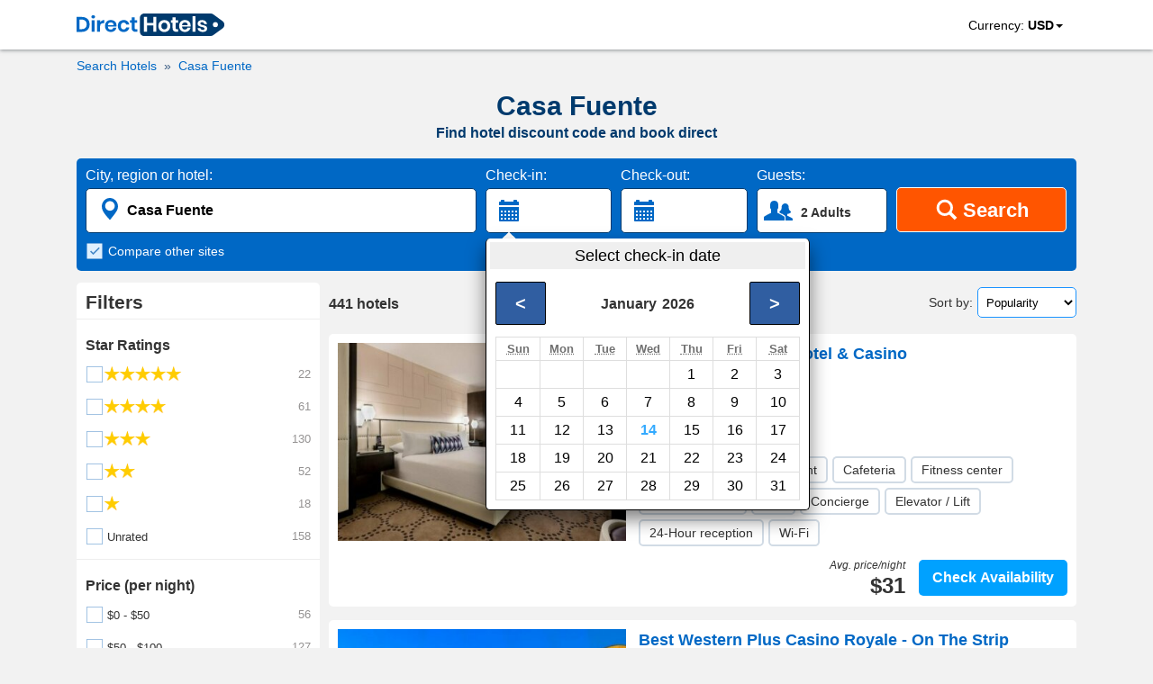

--- FILE ---
content_type: text/html; charset=utf-8
request_url: https://www.directhotels.com/Casa_Fuente?cid=viqxlsj3uble
body_size: 16090
content:
<!DOCTYPE html><html lang="en" prefix="og: http://ogp.me/ns#"><head><meta charset="utf-8"><meta name="viewport" content="width=device-width, initial-scale=1, shrink-to-fit=no"><meta name="google" content="notranslate"/><meta content="https://www.facebook.com/directhotelscom" property="fb:profile_id"><link rel="shortcut icon" href="https://cdn.directhotels.com/public/img/favicon.ico"/><link rel="icon" type="image/png" href="https://cdn.directhotels.com/public/img/favicon_16x16.png" sizes="16x16"/><link rel="icon" type="image/png" href="https://cdn.directhotels.com/public/img/favicon_32x32.png" sizes="32x32"/><link rel="apple-touch-icon" sizes="180x180" href="https://cdn.directhotels.com/public/img/apple-touch-icon.png"><link rel="manifest" href="/manifest.json"><script type="application/ld+json">
    {
        "name": "COVID-19 Travel Restriction Alert",
        "text": "The COVID-19 (coronavirus) outbreak may impact your trip",
        "datePosted": "2021-01-10T08:00",
        "category": "https://www.wikidata.org/wiki/Q81068910",
        "@type": "SpecialAnnouncement",
        "@context": "http://schema.org"
    }
</script><meta name="theme-color" content="#ffffff"/><link rel="stylesheet" href="https://cdn.directhotels.com/public/css/styles_place_769.min.css"><title>Hotel Discounts (2024) – Casa Fuente | Find Best Deals</title><meta name="description" content="Casa Fuente - Search nearby hotels. Get a hotel promo code and book direct. All hotels in United States."/><link rel="canonical" href="https://www.directhotels.com/Casa_Fuente"/><meta property="og:title" content="Hotel Discounts (2024) – Casa Fuente | Find Best Deals"/><meta property="og:type" content="website"/><meta property="og:url" content="https://www.directhotels.com/Casa_Fuente"/><meta property="og:image" content="https://cdn.directhotels.com/public/img/directhotels-1200x630.png"/><meta property="og:image:width" content="1200"/><meta property="og:image:height" content="630"/><meta property="og:description" content="Casa Fuente - Search nearby hotels. Get a hotel promo code and book direct. All hotels in United States."/><meta property="og:site_name" content="DirectHotels.com"/><meta name="twitter:card" content="summary_large_image"/><meta name="twitter:site" content="@directhotelscom"/><meta name="twitter:creator" content="@directhotelscom"/><meta name="twitter:title" content="Hotel Discounts (2024) – Casa Fuente | Find Best Deals"/><meta name="twitter:description" content="Casa Fuente - Search nearby hotels. Get a hotel promo code and book direct. All hotels in United States."/><meta name="twitter:image:src" content="https://cdn.directhotels.com/public/img/directhotels-440x220.png "/><script>
        var pageCategory = 'LP_Place';

        
        var showStartPicker = true;
        
    </script><script type="application/ld+json">
    [{"@context":"http://schema.org","@type":"BreadcrumbList","itemListElement":[{"@type":"ListItem","position":1,"item":{"@id":"/","name":"Hotels"}},{"@type":"ListItem","position":2,"item":{"@id":"/Casa_Fuente","name":"Casa Fuente"}}]},{"url":"/Las_Vegas/Harrahs_Las_Vegas_Hotel_Casino","description":"Resort - Room service, Restaurant, Cafeteria, Fitness center, Swimming pool, Spa, Concierge, Elevator / Lift, 24-Hour reception, Wi-Fi, Airport shuttle","@type":"Hotel","starRating":3,"@context":"http://schema.org","address":{"streetAddress":"3475 Las Vegas Blvd S","addressLocality":"Las Vegas","addressCountry":"United States","@type":"PostalAddress"},"image":"https://img.directhotels.com/us/las-vegas/harrahs-las-vegas-hotel-casino/t.jpg","name":"Harrah's Las Vegas Hotel & Casino","alternateName":["Resort Harrah's Las Vegas Hotel & Casino"],"priceRange":"$31 per night (Latest starting price for this hotel)","aggregateRating":{"reviewCount":41464,"ratingValue":7.1,"@type":"AggregateRating","bestRating":10}},{"url":"/Las_Vegas/Best_Western_Plus_Casino_Royale_On_The_Strip","description":"Hotel - Restaurant, Cafeteria, Fitness center, Swimming pool, Concierge, Elevator / Lift, 24-Hour reception, Wi-Fi","@type":"Hotel","starRating":3,"@context":"http://schema.org","address":{"streetAddress":"3411 Las Vegas Boulevard S","addressLocality":"Las Vegas","addressCountry":"United States","@type":"PostalAddress"},"image":"https://img.directhotels.com/us/las-vegas/best-western-plus-casino-royale-on-the-strip/t.jpg","name":"Best Western Plus Casino Royale - On The Strip","alternateName":["Hotel Best Western Plus Casino Royale - On The Strip","Best Western Plus Casino Royale - On The Strip Las Vegas"],"priceRange":"$52 per night (Latest starting price for this hotel)","aggregateRating":{"reviewCount":6564,"ratingValue":8,"@type":"AggregateRating","bestRating":10}},{"url":"/Las_Vegas/The_LINQ_Hotel_And_Casino","description":"Resort - Room service, Restaurant, Swimming pool, Spa, Nightclubs, Elevator / Lift, 24-Hour reception, Wi-Fi, Parking","@type":"Hotel","starRating":3,"@context":"http://schema.org","address":{"streetAddress":"3535 Las Vegas Blvd South","addressLocality":"Las Vegas","addressCountry":"United States","@type":"PostalAddress"},"image":"https://img.directhotels.com/us/las-vegas/the-linq-hotel-and-casino/t.jpg","name":"The LINQ Hotel And Casino","alternateName":["Resort The LINQ Hotel And Casino","The LINQ Hotel And Casino Las Vegas"],"priceRange":"$32 per night (Latest starting price for this hotel)","aggregateRating":{"reviewCount":26846,"ratingValue":7.8,"@type":"AggregateRating","bestRating":10}},{"url":"/Las_Vegas/Nobu_Hotel_at_Caesars_Palace","description":"Resort - Room service, Restaurant, Fitness center, Swimming pool, Spa, Garden, Concierge, Elevator / Lift, 24-Hour reception, Airport shuttle","@type":"Hotel","starRating":5,"@context":"http://schema.org","address":{"streetAddress":"3570 Las Vegas Blvd S","addressLocality":"Las Vegas","addressCountry":"United States","@type":"PostalAddress"},"image":"https://img.directhotels.com/us/las-vegas/nobu-hotel-at-caesars-palace/t.jpg","name":"Nobu Hotel at Caesars Palace","alternateName":["Resort Nobu Hotel at Caesars Palace","Nobu Hotel at Caesars Palace Las Vegas"],"priceRange":"$107 per night (Latest starting price for this hotel)","aggregateRating":{"reviewCount":673,"ratingValue":8.3,"@type":"AggregateRating","bestRating":10}},{"url":"/Las_Vegas/Caesars_Suites_at_Caesars_Palace","description":"Resort - Swimming pool, Spa","@type":"Hotel","starRating":5,"@context":"http://schema.org","address":{"streetAddress":"3570 Las Vegas Boulevard South","addressLocality":"Las Vegas","addressCountry":"United States","@type":"PostalAddress"},"image":"https://img.directhotels.com/us/las-vegas/caesars-suites-at-caesars-palace/t.jpg","name":"Caesars Suites at Caesars Palace","alternateName":["Resort Caesars Suites at Caesars Palace","Caesars Suites at Caesars Palace Las Vegas"],"priceRange":"$149 per night (Latest starting price for this hotel)","aggregateRating":{"reviewCount":41,"ratingValue":7.5,"@type":"AggregateRating","bestRating":10}},{"url":"/Las_Vegas/The_Mirage","description":"Resort - Room service, Restaurant, Pet friendly, Bar, Cafeteria, Fitness center, Swimming pool, Spa, Garden, Nightclubs, Concierge, Elevator / Lift, 24-Hour reception, Wi-Fi, Parking","@type":"Hotel","starRating":4,"@context":"http://schema.org","address":{"streetAddress":"3400 S. Las Vegas Blvd.","addressLocality":"Las Vegas","addressCountry":"United States","@type":"PostalAddress"},"image":"https://img.directhotels.com/us/las-vegas/the-mirage/t.jpg","name":"The Mirage","alternateName":["Resort The Mirage","The Mirage Las Vegas"],"priceRange":"$60 per night (Latest starting price for this hotel)","aggregateRating":{"reviewCount":48978,"ratingValue":8.2,"@type":"AggregateRating","bestRating":10}},{"url":"/Las_Vegas/The_Palazzo_at_The_Venetian_r","description":"Resort - Room service, Restaurant, Cafeteria, Fitness center, Swimming pool, Spa, Garden, Nightclubs, Child pool, Concierge, Elevator / Lift, 24-Hour reception, Babysitting, Wi-Fi, Airport shuttle","@type":"Hotel","starRating":5,"@context":"http://schema.org","address":{"streetAddress":"3325 Las Vegas Blvd South","addressLocality":"Las Vegas","addressCountry":"United States","@type":"PostalAddress"},"image":"https://img.directhotels.com/us/las-vegas/the-palazzo-at-the-venetian-r/t.jpg","name":"The Palazzo at The Venetian r","alternateName":["Resort The Palazzo at The Venetian r","The Palazzo at The Venetian r Las Vegas"],"priceRange":"$94 per night (Latest starting price for this hotel)","aggregateRating":{"reviewCount":35686,"ratingValue":9.1,"@type":"AggregateRating","bestRating":10}},{"url":"/Las_Vegas/Caesars_Palace_Hotel_Casino","description":"Resort - Room service, Restaurant, Fitness center, Swimming pool, Spa, Nightclubs, Concierge, Elevator / Lift, 24-Hour reception, Wi-Fi, Airport shuttle","@type":"Hotel","starRating":4,"@context":"http://schema.org","address":{"streetAddress":"3570 Las Vegas Boulevard South","addressLocality":"Las Vegas","addressCountry":"United States","@type":"PostalAddress"},"image":"https://img.directhotels.com/us/las-vegas/caesars-palace-hotel-casino/t.jpg","name":"Caesars Palace Hotel & Casino","alternateName":["Resort Caesars Palace Hotel & Casino","Caesars Palace Hotel & Casino Las Vegas"],"priceRange":"$74 per night (Latest starting price for this hotel)","aggregateRating":{"reviewCount":26523,"ratingValue":8.2,"@type":"AggregateRating","bestRating":10}},{"url":"/Las_Vegas/The_Venetian_Resort_Hotel_Casino","description":"Hotel - Room service, Restaurant, Bar, Nightclubs, Spa, Concierge, Elevator / Lift, 24-Hour reception, Wi-Fi, Airport shuttle","@type":"Hotel","starRating":5,"@context":"http://schema.org","address":{"streetAddress":"3355 Las Vegas Boulevard South","addressLocality":"Las Vegas","addressCountry":"United States","@type":"PostalAddress"},"image":"https://img.directhotels.com/us/las-vegas/the-venetian-resort-hotel-casino/t.jpg","name":"The Venetian Resort Hotel Casino","alternateName":["The Venetian Resort Hotel Casino Las Vegas"],"priceRange":"$147 per night (Latest starting price for this hotel)","aggregateRating":{"reviewCount":78465,"ratingValue":9.1,"@type":"AggregateRating","bestRating":10}},{"url":"/Las_Vegas/Hilton_Grand_Vacations_at_the_Flamingo","description":"Resort - Fitness center, Swimming pool, Spa, Child pool, Concierge, Elevator / Lift, 24-Hour reception, Babysitting, Wi-Fi, Parking","@type":"Hotel","starRating":4,"@context":"http://schema.org","address":{"streetAddress":"3575 Las Vegas Boulevard South","addressLocality":"Las Vegas","addressCountry":"United States","@type":"PostalAddress"},"image":"https://img.directhotels.com/us/las-vegas/hilton-grand-vacations-at-the-flamingo/t.jpg","name":"Hilton Grand Vacations at the Flamingo","alternateName":["Resort Hilton Grand Vacations at the Flamingo","Hilton Grand Vacations at the Flamingo Las Vegas"],"priceRange":"$115 per night (Latest starting price for this hotel)","aggregateRating":{"reviewCount":2716,"ratingValue":8.9,"@type":"AggregateRating","bestRating":10}},{"url":"/Las_Vegas/The_Cromwell_Hotel_Casino","description":"Hotel - Room service, Restaurant, Fitness center, Swimming pool, Nightclubs, Spa, Concierge, Elevator / Lift, 24-Hour reception, Wi-Fi, Airport shuttle","@type":"Hotel","starRating":5,"@context":"http://schema.org","address":{"streetAddress":"3595 Las Vegas Boulevard South","addressLocality":"Las Vegas","addressCountry":"United States","@type":"PostalAddress"},"image":"https://img.directhotels.com/us/las-vegas/the-cromwell-hotel-casino/t.jpg","name":"The Cromwell Hotel & Casino","alternateName":["The Cromwell Hotel & Casino Las Vegas"],"priceRange":"$89 per night (Latest starting price for this hotel)","aggregateRating":{"reviewCount":6242,"ratingValue":8.7,"@type":"AggregateRating","bestRating":10}},{"url":"/Las_Vegas/Flamingo_Las_Vegas_Hotel_Casino","description":"Resort - Room service, Restaurant, Fitness center, Swimming pool, Spa, Garden, Child pool, Concierge, Elevator / Lift, 24-Hour reception, Wi-Fi, Airport shuttle","@type":"Hotel","starRating":3,"@context":"http://schema.org","address":{"streetAddress":"3555 Las Vegas Boulevard South","addressLocality":"Las Vegas","addressCountry":"United States","@type":"PostalAddress"},"image":"https://img.directhotels.com/us/las-vegas/flamingo-las-vegas-hotel-casino/t.jpg","name":"Flamingo Las Vegas Hotel & Casino","alternateName":["Resort Flamingo Las Vegas Hotel & Casino"],"priceRange":"$30 per night (Latest starting price for this hotel)","aggregateRating":{"reviewCount":101037,"ratingValue":6.9,"@type":"AggregateRating","bestRating":10}},{"url":"/Las_Vegas/TI_Treasure_Island_Hotel_Casino","description":"Resort - Room service, Restaurant, Fitness center, Swimming pool, Spa, Concierge, Elevator / Lift, 24-Hour reception, Wi-Fi, Parking","@type":"Hotel","starRating":4,"@context":"http://schema.org","address":{"streetAddress":"3300 Las Vegas Blvd S","addressLocality":"Las Vegas","addressCountry":"United States","@type":"PostalAddress"},"image":"https://img.directhotels.com/us/las-vegas/ti-treasure-island-hotel-casino/t.jpg","name":"TI - Treasure Island Hotel & Casino","alternateName":["Resort TI - Treasure Island Hotel & Casino","TI - Treasure Island Hotel & Casino Las Vegas"],"priceRange":"$29 per night (Latest starting price for this hotel)","aggregateRating":{"reviewCount":71172,"ratingValue":8.1,"@type":"AggregateRating","bestRating":10}},{"url":"/Las_Vegas/Bellagio_Las_Vegas","description":"Resort - Room service, Restaurant, Pet friendly, Bar, Cafeteria, Fitness center, Swimming pool, Spa, Garden, Concierge, Elevator / Lift, 24-Hour reception, Wi-Fi, Parking","@type":"Hotel","starRating":5,"@context":"http://schema.org","address":{"streetAddress":"3600 Las Vegas Blvd South","addressLocality":"Las Vegas","addressCountry":"United States","@type":"PostalAddress"},"image":"https://img.directhotels.com/us/las-vegas/bellagio-las-vegas/t.jpg","name":"Bellagio Las Vegas","alternateName":["Resort Bellagio Las Vegas"],"priceRange":"$116 per night (Latest starting price for this hotel)","aggregateRating":{"reviewCount":44659,"ratingValue":8.8,"@type":"AggregateRating","bestRating":10}},{"url":"/Las_Vegas/Holiday_Inn_Club_Vacations_at_Desert_Club_Resort","description":"Hotel - Cafeteria, Fitness center, Swimming pool, Spa, Concierge, 24-Hour reception, Wi-Fi","@type":"Hotel","starRating":3,"@context":"http://schema.org","address":{"streetAddress":"3950 Koval Ln","addressLocality":"Las Vegas","addressCountry":"United States","@type":"PostalAddress"},"image":"https://img.directhotels.com/us/las-vegas/holiday-inn-club-vacations-at-desert-club-resort/t.jpg","name":"Holiday Inn Club Vacations at Desert Club Resort","alternateName":["Hotel Holiday Inn Club Vacations at Desert Club Resort","Holiday Inn Club Vacations at Desert Club Resort Las Vegas"],"priceRange":"$105 per night (Latest starting price for this hotel)","aggregateRating":{"reviewCount":5810,"ratingValue":8.4,"@type":"AggregateRating","bestRating":10}},{"url":"/Las_Vegas/2bd2baXtrarm_Stay_Together_ApartmentJockey_Club","description":"Apartment","@type":"Hotel","starRating":0,"@context":"http://schema.org","address":{"streetAddress":"3700 South Las Vegas Boulevard 760","addressLocality":"Las Vegas","addressCountry":"United States","@type":"PostalAddress"},"image":"https://img.directhotels.com/us/las-vegas/2bd2baxtrarm-stay-together-apartmentjockey-club/t.jpg","name":"2bd/2ba+Xtrarm Stay Together Apartment@Jockey Club","alternateName":["2bd/2ba+Xtrarm Stay Together Apartment@Jockey Club Las Vegas"],"priceRange":"$202 per night (Latest starting price for this hotel)"},{"url":"/Las_Vegas/Ballys_Las_Vegas_Hotel_Casino","description":"Resort - Room service, Restaurant, Cafeteria, Fitness center, Swimming pool, Spa, Concierge, Elevator / Lift, 24-Hour reception, Wi-Fi, Airport shuttle","@type":"Hotel","starRating":3,"@context":"http://schema.org","address":{"streetAddress":"3645 Las Vegas Blvd S","addressLocality":"Las Vegas","addressCountry":"United States","@type":"PostalAddress"},"image":"https://img.directhotels.com/us/las-vegas/ballys-las-vegas-hotel-casino/t.jpg","name":"Bally's Las Vegas Hotel & Casino","alternateName":["Resort Bally's Las Vegas Hotel & Casino"],"priceRange":"$27 per night (Latest starting price for this hotel)","aggregateRating":{"reviewCount":23052,"ratingValue":7.7,"@type":"AggregateRating","bestRating":10}},{"url":"/Las_Vegas/Suites_at_Jockey_Club_No_Resort_Fee","description":"Serviced Apartment - Spa, Elevator / Lift, 24-Hour reception, Wi-Fi","@type":"Hotel","starRating":0,"@context":"http://schema.org","address":{"streetAddress":"3700 South Las Vegas Blvd","addressLocality":"Las Vegas","addressCountry":"United States","@type":"PostalAddress"},"image":"https://img.directhotels.com/us/las-vegas/suites-at-jockey-club-no-resort-fee/t.jpg","name":"Suites at Jockey Club No Resort Fee","alternateName":["Serviced Apartment Suites at Jockey Club No Resort Fee","Suites at Jockey Club No Resort Fee Las Vegas"],"priceRange":"$175 per night (Latest starting price for this hotel)"},{"url":"/Las_Vegas/The_Westin_Las_Vegas_Hotel_Spa","description":"Hotel - Room service, Restaurant, Bar, Spa, Cafeteria, Fitness center, Swimming pool, Concierge, Elevator / Lift, 24-Hour reception, Babysitting, Bicycle rental, Wi-Fi, Airport shuttle","@type":"Hotel","starRating":4,"@context":"http://schema.org","address":{"streetAddress":"160 East Flamingo Road","addressLocality":"Las Vegas","addressCountry":"United States","@type":"PostalAddress"},"image":"https://img.directhotels.com/us/las-vegas/the-westin-las-vegas-hotel-spa/t.jpg","name":"The Westin Las Vegas Hotel & Spa","priceRange":"$115 per night (Latest starting price for this hotel)","aggregateRating":{"reviewCount":5056,"ratingValue":7.9,"@type":"AggregateRating","bestRating":10}},{"url":"/Las_Vegas/Wynn_Las_Vegas","description":"Resort - Room service, Restaurant, Cafeteria, Fitness center, Swimming pool, Spa, Nightclubs, Concierge, Elevator / Lift, 24-Hour reception, Wi-Fi, Parking","@type":"Hotel","starRating":5,"@context":"http://schema.org","address":{"streetAddress":"3131 Las Vegas Blvd. South","addressLocality":"Las Vegas","addressCountry":"United States","@type":"PostalAddress"},"image":"https://img.directhotels.com/us/las-vegas/wynn-las-vegas/t.jpg","name":"Wynn Las Vegas","alternateName":["Resort Wynn Las Vegas"],"priceRange":"$116 per night (Latest starting price for this hotel)","aggregateRating":{"reviewCount":32812,"ratingValue":9.2,"@type":"AggregateRating","bestRating":10}},{"url":"/Las_Vegas/Paris_Las_Vegas_Hotel_Casino","description":"Resort - Room service, Restaurant, Cafeteria, Fitness center, Swimming pool, Spa, Garden, Concierge, Elevator / Lift, 24-Hour reception, Wi-Fi, Parking","@type":"Hotel","starRating":4,"@context":"http://schema.org","address":{"streetAddress":"3655 Las Vegas Boulevard South","addressLocality":"Las Vegas","addressCountry":"United States","@type":"PostalAddress"},"image":"https://img.directhotels.com/us/las-vegas/paris-las-vegas-hotel-casino/t.jpg","name":"Paris Las Vegas Hotel & Casino","alternateName":["Resort Paris Las Vegas Hotel & Casino"],"priceRange":"$46 per night (Latest starting price for this hotel)","aggregateRating":{"reviewCount":64662,"ratingValue":8,"@type":"AggregateRating","bestRating":10}},{"url":"/Las_Vegas/2bd2baAxtrarm_Stay_Together_SuiteJockey_Club","description":"Serviced Apartment - Swimming pool, Wi-Fi","@type":"Hotel","starRating":0,"@context":"http://schema.org","address":{"streetAddress":"3700 South Las Vegas Boulevard","addressLocality":"Las Vegas","addressCountry":"United States","@type":"PostalAddress"},"image":"https://img.directhotels.com/us/las-vegas/2bd2baaxtrarm-stay-together-suitejockey-club/t.jpg","name":"2bd/2ba+Axtrarm Stay Together Suite@Jockey Club","alternateName":["Serviced Apartment 2bd/2ba+Axtrarm Stay Together Suite@Jockey Club","2bd/2ba+Axtrarm Stay Together Suite@Jockey Club Las Vegas"],"priceRange":"$222 per night (Latest starting price for this hotel)"},{"url":"/Las_Vegas/Planet_Hollywood_Resort_Casino","description":"Resort - Room service, Restaurant, Cafeteria, Fitness center, Swimming pool, Spa, Child pool, Concierge, Elevator / Lift, 24-Hour reception, Wi-Fi, Parking","@type":"Hotel","starRating":4,"@context":"http://schema.org","address":{"streetAddress":"3667 Las Vegas Boulevard South","addressLocality":"Las Vegas","addressCountry":"United States","@type":"PostalAddress"},"image":"https://img.directhotels.com/us/las-vegas/planet-hollywood-resort-casino/t.jpg","name":"Planet Hollywood Resort & Casino","alternateName":["Planet Hollywood Resort & Casino Las Vegas"],"priceRange":"$43 per night (Latest starting price for this hotel)","aggregateRating":{"reviewCount":44745,"ratingValue":7.8,"@type":"AggregateRating","bestRating":10}},{"url":"/Las_Vegas/Jockey_Club","description":"Serviced Apartment - Fitness center, Swimming pool, Spa, Elevator / Lift, 24-Hour reception, Wi-Fi, Parking","@type":"Hotel","starRating":3,"@context":"http://schema.org","address":{"streetAddress":"3700 Las Vegas Blvd S","addressLocality":"Las Vegas","addressCountry":"United States","@type":"PostalAddress"},"image":"https://img.directhotels.com/us/las-vegas/jockey-club/t.jpg","name":"Jockey Club","alternateName":["Serviced Apartment Jockey Club","Jockey Club Las Vegas"],"priceRange":"$108 per night (Latest starting price for this hotel)"},{"url":"/Las_Vegas/1bd1baBonusrm_WView_Stay_Together_Apartment_Jc","description":"Apartment - Swimming pool, Wi-Fi","@type":"Hotel","starRating":0,"@context":"http://schema.org","address":{"streetAddress":"3700 South Las Vegas Boulevard","addressLocality":"Las Vegas","addressCountry":"United States","@type":"PostalAddress"},"image":"https://img.directhotels.com/us/las-vegas/1bd1babonusrm-wview-stay-together-apartment-jc/t.jpg","name":"1bd/1ba+Bonusrm W/View Stay Together Apartment @Jc","alternateName":["1bd/1ba+Bonusrm W/View Stay Together Apartment @Jc Las Vegas"],"priceRange":"$164 per night (Latest starting price for this hotel)"},{"url":"/Las_Vegas/Custom_Suites_at_Jockey_Club","description":"Serviced Apartment - Swimming pool, Spa, Garden, Elevator / Lift, Parking","@type":"Hotel","starRating":3,"@context":"http://schema.org","address":{"streetAddress":"3700 South Las Vegas Boulevard","addressLocality":"Las Vegas","addressCountry":"United States","@type":"PostalAddress"},"image":"https://img.directhotels.com/us/las-vegas/custom-suites-at-jockey-club/t.jpg","name":"Custom Suites at Jockey Club","alternateName":["Serviced Apartment Custom Suites at Jockey Club","Custom Suites at Jockey Club Las Vegas"],"aggregateRating":{"reviewCount":71,"ratingValue":7.2,"@type":"AggregateRating","bestRating":10}},{"url":"/Las_Vegas/GetAways_at_the_Jockey_Club","description":"Apartment - Swimming pool, Elevator / Lift, 24-Hour reception, Wi-Fi","@type":"Hotel","starRating":0,"@context":"http://schema.org","address":{"streetAddress":"3700 Las Vegas Boulevard South","addressLocality":"Las Vegas","addressCountry":"United States","@type":"PostalAddress"},"image":"https://img.directhotels.com/us/las-vegas/getaways-at-the-jockey-club/t.jpg","name":"GetAways at the Jockey Club","alternateName":["Apartment GetAways at the Jockey Club","GetAways at the Jockey Club Las Vegas"],"priceRange":"$92 per night (Latest starting price for this hotel)"},{"url":"/Las_Vegas/2bd2baXrm_Stay_Together_CondoThe_Jockey_Club","description":"Apartment","@type":"Hotel","starRating":0,"@context":"http://schema.org","address":{"streetAddress":"3700 South Las Vegas Boulevard","addressLocality":"Las Vegas","addressCountry":"United States","@type":"PostalAddress"},"image":"https://img.directhotels.com/us/las-vegas/2bd2baxrm-stay-together-condothe-jockey-club/t.jpg","name":"2bd/2ba+Xrm Stay Together Condo@The Jockey Club","alternateName":["Apartment 2bd/2ba+Xrm Stay Together Condo@The Jockey Club","2bd/2ba+Xrm Stay Together Condo@The Jockey Club Las Vegas"],"priceRange":"$236 per night (Latest starting price for this hotel)"},{"url":"/Las_Vegas/1bd1ba_W_Bonusrm_Stay_Together_Suites","description":"Apartment - Swimming pool, Wi-Fi","@type":"Hotel","starRating":0,"@context":"http://schema.org","address":{"streetAddress":"3700 Las Vegas Blvd S Unit 1012","addressLocality":"Las Vegas","addressCountry":"United States","@type":"PostalAddress"},"image":"https://img.directhotels.com/us/las-vegas/1bd1ba-w-bonusrm-stay-together-suites/t.jpg","name":"1bd1ba W Bonusrm Stay Together Suites","alternateName":["Apartment 1bd1ba W Bonusrm Stay Together Suites","1bd1ba W Bonusrm Stay Together Suites Las Vegas"],"priceRange":"$164 per night (Latest starting price for this hotel)"},{"url":"/Las_Vegas/1012_1bd1baXtrarm_Stay_Together_ApartmentJockey_Club","description":"Apartment","@type":"Hotel","starRating":0,"@context":"http://schema.org","address":{"streetAddress":"3700 South Las Vegas Boulevard","addressLocality":"Las Vegas","addressCountry":"United States","@type":"PostalAddress"},"image":"https://img.directhotels.com/us/las-vegas/1012-1bd1baxtrarm-stay-together-apartmentjockey-club/t.jpg","name":"1012 1bd/1ba+Xtrarm Stay Together Apartment@Jockey Club","alternateName":["1012 1bd/1ba+Xtrarm Stay Together Apartment@Jockey Club Las Vegas"]},{"@context":"https://schema.org","@type":"ItemList","description":"30 best hotels - Casa Fuente","itemListOrder":"http://schema.org/ItemListOrderAscending","itemListElement":[{"@type":"ListItem","position":1,"url":"https://www.directhotels.com/Las_Vegas/Harrahs_Las_Vegas_Hotel_Casino"},{"@type":"ListItem","position":2,"url":"https://www.directhotels.com/Las_Vegas/Best_Western_Plus_Casino_Royale_On_The_Strip"},{"@type":"ListItem","position":3,"url":"https://www.directhotels.com/Las_Vegas/The_LINQ_Hotel_And_Casino"},{"@type":"ListItem","position":4,"url":"https://www.directhotels.com/Las_Vegas/Nobu_Hotel_at_Caesars_Palace"},{"@type":"ListItem","position":5,"url":"https://www.directhotels.com/Las_Vegas/Caesars_Suites_at_Caesars_Palace"},{"@type":"ListItem","position":6,"url":"https://www.directhotels.com/Las_Vegas/The_Mirage"},{"@type":"ListItem","position":7,"url":"https://www.directhotels.com/Las_Vegas/The_Palazzo_at_The_Venetian_r"},{"@type":"ListItem","position":8,"url":"https://www.directhotels.com/Las_Vegas/Caesars_Palace_Hotel_Casino"},{"@type":"ListItem","position":9,"url":"https://www.directhotels.com/Las_Vegas/The_Venetian_Resort_Hotel_Casino"},{"@type":"ListItem","position":10,"url":"https://www.directhotels.com/Las_Vegas/Hilton_Grand_Vacations_at_the_Flamingo"},{"@type":"ListItem","position":11,"url":"https://www.directhotels.com/Las_Vegas/The_Cromwell_Hotel_Casino"},{"@type":"ListItem","position":12,"url":"https://www.directhotels.com/Las_Vegas/Flamingo_Las_Vegas_Hotel_Casino"},{"@type":"ListItem","position":13,"url":"https://www.directhotels.com/Las_Vegas/TI_Treasure_Island_Hotel_Casino"},{"@type":"ListItem","position":14,"url":"https://www.directhotels.com/Las_Vegas/Bellagio_Las_Vegas"},{"@type":"ListItem","position":15,"url":"https://www.directhotels.com/Las_Vegas/Holiday_Inn_Club_Vacations_at_Desert_Club_Resort"},{"@type":"ListItem","position":16,"url":"https://www.directhotels.com/Las_Vegas/2bd2baXtrarm_Stay_Together_ApartmentJockey_Club"},{"@type":"ListItem","position":17,"url":"https://www.directhotels.com/Las_Vegas/Ballys_Las_Vegas_Hotel_Casino"},{"@type":"ListItem","position":18,"url":"https://www.directhotels.com/Las_Vegas/Suites_at_Jockey_Club_No_Resort_Fee"},{"@type":"ListItem","position":19,"url":"https://www.directhotels.com/Las_Vegas/The_Westin_Las_Vegas_Hotel_Spa"},{"@type":"ListItem","position":20,"url":"https://www.directhotels.com/Las_Vegas/Wynn_Las_Vegas"},{"@type":"ListItem","position":21,"url":"https://www.directhotels.com/Las_Vegas/Paris_Las_Vegas_Hotel_Casino"},{"@type":"ListItem","position":22,"url":"https://www.directhotels.com/Las_Vegas/2bd2baAxtrarm_Stay_Together_SuiteJockey_Club"},{"@type":"ListItem","position":23,"url":"https://www.directhotels.com/Las_Vegas/Planet_Hollywood_Resort_Casino"},{"@type":"ListItem","position":24,"url":"https://www.directhotels.com/Las_Vegas/Jockey_Club"},{"@type":"ListItem","position":25,"url":"https://www.directhotels.com/Las_Vegas/1bd1baBonusrm_WView_Stay_Together_Apartment_Jc"},{"@type":"ListItem","position":26,"url":"https://www.directhotels.com/Las_Vegas/Custom_Suites_at_Jockey_Club"},{"@type":"ListItem","position":27,"url":"https://www.directhotels.com/Las_Vegas/GetAways_at_the_Jockey_Club"},{"@type":"ListItem","position":28,"url":"https://www.directhotels.com/Las_Vegas/2bd2baXrm_Stay_Together_CondoThe_Jockey_Club"},{"@type":"ListItem","position":29,"url":"https://www.directhotels.com/Las_Vegas/1bd1ba_W_Bonusrm_Stay_Together_Suites"},{"@type":"ListItem","position":30,"url":"https://www.directhotels.com/Las_Vegas/1012_1bd1baXtrarm_Stay_Together_ApartmentJockey_Club"}]}]


    </script><link rel="dns-prefetch" href="https://cdn.directhotels.com"><link rel="dns-prefetch" href="https://img.directhotels.com"><script defer data-domain="directhotels.com" src="https://st.directhotels.com/js/script.js"></script><!-- Google tag (gtag.js) --><script async src="https://www.googletagmanager.com/gtag/js?id=G-4XSPEC2518"></script><script>
    window.dataLayer = window.dataLayer || [];
    function gtag(){dataLayer.push(arguments);}
    gtag('js', new Date());

    gtag('config', 'G-4XSPEC2518');
    var global_clientId = 'viqxlsj3uble';
    var global_currencyCode = 'USD';
</script></head><body><div id="top-section"><nav id="top-nav"><div class="container" id="container-logo"><a id="top-logo" href="/" role="link" aria-label="DirectHotels.com"><svg xmlns="http://www.w3.org/2000/svg" viewBox="0 0 223 34" width="164" height="25" title="DirectHotels.com"><path fill="#003a6d" d="M202.57 34H102.16c-3.654 0-6.567-2.966-6.567-6.567V6.567c0-3.654 2.966-6.567 6.567-6.567H202.57c1.43 0 2.807.477 3.92 1.324l13.98 10.38c3.549 2.648 3.549 7.944 0 10.592l-14.034 10.433c-1.112.794-2.489 1.271-3.866 1.271z"></path><g fill="#0068c5"><path d="M18.324 22.349a10.02 10.02 0 0 1-4.025 3.972c-1.748.953-3.866 1.43-6.302 1.43H0V5.243h7.997c2.436 0 4.554.477 6.302 1.377 1.748.9 3.125 2.224 4.025 3.919.953 1.695 1.377 3.654 1.377 5.878.053 2.278-.424 4.237-1.377 5.932zm-5.137-.583c1.324-1.27 2.012-3.071 2.012-5.349 0-2.33-.688-4.077-2.012-5.348s-3.178-1.907-5.614-1.907H4.45v14.51h3.124c2.436 0 4.29-.635 5.614-1.906zM23.09 3.283c.53-.476 1.165-.688 2.013-.688.847 0 1.483.212 2.012.688.53.477.742 1.06.742 1.748 0 .689-.265 1.271-.742 1.748-.53.476-1.165.688-2.012.688-.848 0-1.483-.212-2.013-.688-.53-.477-.741-1.06-.741-1.748-.053-.688.212-1.27.741-1.748zm4.184 6.832v17.583h-4.501V10.115h4.501zM38.13 10.804c1.06-.636 2.278-.954 3.602-.954v4.82h-1.324c-3.283 0-4.925 1.536-4.925 4.554v8.474h-4.449V10.115h4.502v3.39c.635-1.165 1.483-2.066 2.595-2.701zM60.215 19.754H47.293c.053 1.589.476 2.7 1.27 3.442.795.742 1.749 1.112 2.914 1.112 1.059 0 1.906-.264 2.595-.741.688-.53 1.112-1.218 1.324-2.065h4.713c-.212 1.218-.741 2.33-1.483 3.283a7.772 7.772 0 0 1-2.913 2.277 9.883 9.883 0 0 1-3.972.848c-1.694 0-3.23-.371-4.554-1.112-1.324-.742-2.383-1.748-3.125-3.125-.741-1.377-1.112-2.966-1.112-4.82 0-1.853.37-3.442 1.112-4.819.742-1.377 1.8-2.383 3.125-3.124 1.324-.742 2.86-1.06 4.554-1.06 1.748 0 3.284.371 4.555 1.06 1.324.741 2.33 1.694 3.019 2.965.688 1.271 1.059 2.701 1.059 4.29 0 .53-.053 1.006-.159 1.589zm-5.508-5.243c-.794-.742-1.8-1.112-3.019-1.112-1.218 0-2.224.37-3.071 1.112-.848.741-1.271 1.853-1.377 3.283h8.526c.16-1.43-.264-2.542-1.059-3.283zM76.738 11.704c1.536 1.218 2.436 2.913 2.86 5.031h-4.713c-.212-.953-.636-1.642-1.324-2.224-.689-.53-1.536-.794-2.595-.794-1.165 0-2.172.423-2.966 1.323-.794.9-1.165 2.172-1.165 3.867 0 1.694.424 2.965 1.165 3.866.794.9 1.8 1.324 2.966 1.324 1.059 0 1.906-.265 2.595-.795.688-.53 1.112-1.27 1.324-2.224h4.713c-.37 2.118-1.324 3.813-2.86 5.031-1.536 1.218-3.39 1.854-5.666 1.854-1.695 0-3.23-.371-4.555-1.113-1.324-.741-2.383-1.747-3.124-3.124-.742-1.377-1.113-2.966-1.113-4.82 0-1.853.371-3.442 1.113-4.819.741-1.377 1.8-2.383 3.124-3.124 1.324-.742 2.86-1.06 4.555-1.06 2.277-.053 4.183.583 5.666 1.801zM91.673 23.832v3.866H89.29c-1.96 0-3.496-.477-4.555-1.43-1.059-.953-1.589-2.542-1.589-4.766v-7.627H80.71v-3.76h2.436V5.773h4.502v4.342h3.919v3.76h-3.866v7.68c0 .847.159 1.43.53 1.8.317.318.9.53 1.694.53h1.748z"></path></g><g fill="#fff"><path d="M120.377 5.243v22.455h-4.502v-9.745h-9.585v9.745h-4.502V5.243h4.502v9.109h9.585V5.243h4.502zM137.112 10.963c1.377.741 2.436 1.747 3.23 3.124.795 1.377 1.166 2.966 1.166 4.82 0 1.853-.37 3.442-1.165 4.819-.795 1.377-1.854 2.383-3.23 3.124-1.378.742-2.914 1.113-4.608 1.113-1.695 0-3.284-.371-4.608-1.113-1.324-.741-2.436-1.747-3.23-3.124-.795-1.377-1.165-2.966-1.165-4.82 0-1.853.37-3.442 1.165-4.819.794-1.377 1.853-2.383 3.23-3.124 1.377-.742 2.913-1.06 4.608-1.06 1.694 0 3.23.318 4.607 1.06zm-7.838 4.13c-.847.9-1.324 2.172-1.324 3.814 0 1.694.424 2.965 1.324 3.813.848.9 1.907 1.324 3.178 1.324 1.27 0 2.33-.424 3.177-1.324.848-.9 1.324-2.172 1.324-3.813 0-1.695-.423-2.966-1.324-3.814-.847-.9-1.906-1.324-3.177-1.324-1.218 0-2.278.424-3.178 1.324zM153.37 23.832v3.866h-2.33c-1.959 0-3.495-.477-4.501-1.43-1.06-.953-1.589-2.542-1.589-4.766v-7.627h-2.436v-3.76h2.436V5.773h4.502v4.342h3.919v3.76h-3.92v7.68c0 .847.16 1.43.53 1.8.318.318.9.53 1.695.53h1.695zM172.118 19.754h-12.922c.053 1.589.477 2.7 1.271 3.442.795.742 1.748 1.112 2.913 1.112 1.06 0 1.907-.264 2.595-.741.689-.53 1.112-1.218 1.324-2.065h4.713c-.211 1.218-.741 2.33-1.482 3.283a7.554 7.554 0 0 1-2.966 2.277 9.883 9.883 0 0 1-3.972.848c-1.695 0-3.23-.371-4.555-1.112-1.324-.742-2.383-1.748-3.124-3.125-.742-1.377-1.112-2.966-1.112-4.82 0-1.853.37-3.442 1.112-4.819.741-1.377 1.8-2.383 3.124-3.124 1.324-.742 2.86-1.06 4.555-1.06 1.748 0 3.23.371 4.554 1.06 1.324.741 2.33 1.694 3.02 2.965.688 1.271 1.058 2.701 1.058 4.29.053.53 0 1.006-.106 1.589zm-5.454-5.243c-.795-.742-1.801-1.112-3.02-1.112-1.217 0-2.223.37-3.07 1.112-.848.741-1.272 1.853-1.378 3.283h8.527c.106-1.43-.265-2.542-1.06-3.283zM179.639 4.184v23.514h-4.502V4.184h4.502zM194.52 11.492c1.271 1.06 2.119 2.542 2.436 4.343h-4.183c-.16-.847-.53-1.536-1.166-2.013-.582-.53-1.376-.741-2.33-.741-.741 0-1.377.159-1.8.53-.424.37-.636.847-.636 1.482 0 .477.159.9.53 1.166.317.317.741.53 1.27.688.53.159 1.219.37 2.172.583 1.324.317 2.436.582 3.284.953.847.318 1.535.847 2.17 1.536.583.688.901 1.641.901 2.86 0 1.482-.582 2.7-1.747 3.654-1.166.953-2.754 1.377-4.767 1.377-2.277 0-4.13-.53-5.508-1.536-1.377-1.006-2.224-2.49-2.489-4.396h4.29c.106.848.477 1.536 1.165 2.066.636.476 1.536.741 2.595.741.742 0 1.324-.159 1.748-.53.423-.37.582-.847.582-1.43 0-.529-.159-.9-.53-1.218a3.587 3.587 0 0 0-1.323-.741c-.53-.159-1.271-.37-2.225-.583-1.323-.317-2.383-.582-3.177-.9-.794-.318-1.536-.794-2.118-1.483-.583-.688-.9-1.588-.9-2.807 0-1.535.582-2.753 1.747-3.707 1.165-.953 2.754-1.43 4.82-1.43 2.17-.106 3.865.477 5.19 1.536z"></path><circle r="3.813" cy="16.841" cx="209.614"></circle></g></svg></a><svg id="mobile-menu" xmlns="http://www.w3.org/2000/svg" viewBox="0 0 48 48" width="48"
             height="48" fill="#6A6A6A"><path d="M13,18.5c0,0.275,0.225,0.5,0.5,0.5h21c0.275,0,0.5-0.225,0.5-0.5v-3c0-0.275-0.225-0.5-0.5-0.5h-21
		c-0.275,0-0.5,0.225-0.5,0.5V18.5z M13,25.5c0,0.275,0.225,0.5,0.5,0.5h21c0.275,0,0.5-0.225,0.5-0.5v-3c0-0.275-0.225-0.5-0.5-0.5
		h-21c-0.275,0-0.5,0.225-0.5,0.5V25.5z M13,32.5c0,0.275,0.225,0.5,0.5,0.5h21c0.275,0,0.5-0.225,0.5-0.5v-3
		c0-0.275-0.225-0.5-0.5-0.5h-21c-0.275,0-0.5,0.225-0.5,0.5V32.5z"></path>
</svg><svg id="mobile-menu-close" xmlns="http://www.w3.org/2000/svg" viewBox="0 0 48 48" width="48"
             height="48" fill="#6A6A6A"><path d="M27.195,23.996l5.648-5.648c0.221-0.222,0.221-0.585,0-0.806l-2.383-2.383c-0.221-0.221-0.583-0.221-0.805,0l-5.649,5.649
		l-5.653-5.652c-0.222-0.221-0.584-0.221-0.805,0l-2.383,2.384c-0.222,0.22-0.222,0.582,0,0.806l5.652,5.651l-5.65,5.65
		c-0.22,0.22-0.22,0.583,0,0.805l2.383,2.383c0.222,0.22,0.586,0.22,0.806,0l5.649-5.649l5.646,5.647
		c0.221,0.221,0.585,0.221,0.806,0l2.384-2.384c0.22-0.22,0.22-0.583,0-0.806L27.195,23.996z"></path>
</svg><ul id="top-nav-menu"><li id="change-currency"><span>Currency:&nbsp;</span><b id="user-currency">USD</b><span
                        class="caret"></span></li></ul><div id="select-currency" class="all-currencies hidden"><p>Select currency</p><svg id="change-currency-close" xmlns="http://www.w3.org/2000/svg" viewBox="0 0 48 48" width="34"
                 height="34" fill="#000"><?xml version="1.0" encoding="utf-8"?>
<!-- Generator: Adobe Illustrator 19.1.0, SVG Export Plug-In . SVG Version: 6.00 Build 0)  -->
<svg version="1.1" id="Layer_1" xmlns="http://www.w3.org/2000/svg" xmlns:xlink="http://www.w3.org/1999/xlink" x="0px" y="0px"
	 viewBox="0 0 48 48" style="enable-background:new 0 0 48 48;" xml:space="preserve">
<g id="remove_2_">
	<path class="close-icon" d="M27.195,23.996l5.648-5.648c0.221-0.222,0.221-0.585,0-0.806l-2.383-2.383c-0.221-0.221-0.583-0.221-0.805,0l-5.649,5.649
		l-5.653-5.652c-0.222-0.221-0.584-0.221-0.805,0l-2.383,2.384c-0.222,0.22-0.222,0.582,0,0.806l5.652,5.651l-5.65,5.65
		c-0.22,0.22-0.22,0.583,0,0.805l2.383,2.383c0.222,0.22,0.586,0.22,0.806,0l5.649-5.649l5.646,5.647
		c0.221,0.221,0.585,0.221,0.806,0l2.384-2.384c0.22-0.22,0.22-0.583,0-0.806L27.195,23.996z"></path>
</g>
</svg>
</svg><ul><li class="s-lang" data-currency="AUD" data-cid="viqxlsj3uble"><b>AUD $</b>Australian Dollars</li><li class="s-lang" data-currency="BRL" data-cid="viqxlsj3uble"><b>R$</b>Brazil reais</li><li class="s-lang" data-currency="GBP" data-cid="viqxlsj3uble"><b>£</b>British Pounds</li><li class="s-lang" data-currency="CAD" data-cid="viqxlsj3uble"><b>C$</b>Canadian Dollars</li><li class="s-lang" data-currency="CNY" data-cid="viqxlsj3uble"><b>CN¥</b>Chinese yuan</li><li class="s-lang" data-currency="HRK" data-cid="viqxlsj3uble"><b>kn</b>Croatian Kuna</li><li class="s-lang" data-currency="CZK" data-cid="viqxlsj3uble"><b>CZK </b>Czech koruna</li><li class="s-lang" data-currency="DKK" data-cid="viqxlsj3uble"><b>kr.</b>Danish Kroner</li><li class="s-lang" data-currency="EUR" data-cid="viqxlsj3uble"><b>€</b>Euros</li><li class="s-lang" data-currency="HKD" data-cid="viqxlsj3uble"><b>HK$</b>Hong Kong Dollars</li><li class="s-lang" data-currency="ISK" data-cid="viqxlsj3uble"><b>kr.</b>Iceland Krona</li><li class="s-lang" data-currency="INR" data-cid="viqxlsj3uble"><b>₹</b>Indian rupees</li><li class="s-lang" data-currency="JPY" data-cid="viqxlsj3uble"><b>¥</b>Japanese Yen</li><li class="s-lang" data-currency="NZD" data-cid="viqxlsj3uble"><b>NZ$</b>New Zealand Dollars</li><li class="s-lang" data-currency="NOK" data-cid="viqxlsj3uble"><b>kr</b>Norwegian Kroner</li><li class="s-lang" data-currency="PLN" data-cid="viqxlsj3uble"><b>PLN </b>Polish Zloty</li><li class="s-lang" data-currency="RON" data-cid="viqxlsj3uble"><b>RON </b>Romanian New Lei</li><li class="s-lang" data-currency="RUB" data-cid="viqxlsj3uble"><b>RUB </b>Russian Rouble</li><li class="s-lang" data-currency="SAR" data-cid="viqxlsj3uble"><b>SAR </b>Saudi riyal</li><li class="s-lang" data-currency="SGD" data-cid="viqxlsj3uble"><b>S$</b>Singapore Dollars</li><li class="s-lang" data-currency="ZAR" data-cid="viqxlsj3uble"><b>R</b>South African Rand</li><li class="s-lang" data-currency="KRW" data-cid="viqxlsj3uble"><b>₩ </b>South Korean Won</li><li class="s-lang" data-currency="SEK" data-cid="viqxlsj3uble"><b>kr</b>Swedish Kronas</li><li class="s-lang" data-currency="CHF" data-cid="viqxlsj3uble"><b>CHF </b>Swiss Francs</li><li class="s-lang" data-currency="TWD" data-cid="viqxlsj3uble"><b>NT$</b>Taiwan dollars</li><li class="s-lang" data-currency="TRY" data-cid="viqxlsj3uble"><b>TL </b>Turkish Lira</li><li class="s-lang" data-currency="USD" data-cid="viqxlsj3uble"><b>$</b>U.S. Dollars</li></ul></div></div></nav><div id="all-shadow"></div><div class="breadcrumb-cont"><div class="container"><div class="row"><div class="col-xs-12"><ul class="breadcrumb"><li><a href="/"><span>Search Hotels</span></a></li><li><a href="/Casa_Fuente"><span>Casa Fuente</span></a></li></ul></div></div></div></div><div id="header"><h1>Casa Fuente</h1><h2>Find hotel discount code and book direct</h2></div><div id="search-cont"><div class="container"><div class="row"><div class="col-xs-12"><div id="trip-cont"><div id="search-form"><div id="search-form-destination" style="position:relative"><label for="home-search">City, region or hotel:</label><input type="text" id="home-search" class="form-data" name="q"
                                       onClick="selectAll('home-search')" value="Casa Fuente"/><svg xmlns="http://www.w3.org/2000/svg" viewBox="0 0 48 48" width="48" height="48"
                                     fill="#0068c5" id="svg-destination"><path d="M33.943 21.17c0 1.761-.367 3.677-1.454 5.401-3.276 5.087-7.422 9.756-7.422 9.756s-4.767-4.505-7.812-9.848c-.763-1.667-1.262-3.432-1.262-5.199 0-4.967 4.017-9.281 8.975-9.281 4.958.001 8.975 4.205 8.975 9.171zm-3.528-.363a5.365 5.365 0 0 0-5.366-5.367 5.364 5.364 0 0 0-5.366 5.367 5.365 5.365 0 0 0 5.366 5.365c2.963 0 5.366-2.4 5.366-5.365z"></path></svg></div><div id="search-form-checkin"><label id="check-in-label">Check-in:</label><div id="check-in" class="form-data"><svg xmlns="http://www.w3.org/2000/svg" viewBox="0 0 24 24" width="48" height="48"
                                         fill="#0068c5" id="svg-check-in"><path d="M17.5 7H17v-.5c0-.275-.225-.5-.5-.5h-1c-.275 0-.5.225-.5.5V7h-5v-.5c0-.275-.225-.5-.5-.5h-1c-.275 0-.5.225-.5.5V7h-.5c-.275 0-.5.225-.5.5V9h11V7.5c0-.275-.225-.5-.5-.5z"></path><path d="M7 17.5c0 .275.225.5.5.5h10c.275 0 .5-.225.5-.5V10H7v7.5zm9-5.5h1v1h-1v-1zm0 2h1v1h-1v-1zm0 2h1v1h-1v-1zm-2-4h1v1h-1v-1zm0 2h1v1h-1v-1zm0 2h1v1h-1v-1zm-2-4h1v1h-1v-1zm0 2h1v1h-1v-1zm0 2h1v1h-1v-1zm-2-4h1v1h-1v-1zm0 2h1v1h-1v-1zm0 2h1v1h-1v-1zm-2-4h1v1H8v-1zm0 2h1v1H8v-1zm0 2h1v1H8v-1z"></path></svg><div class="inp-txt"><p id="check-in-date" class="date-full"></p><p id="check-in-day" class="date-day"></p></div></div></div><div id="search-form-checkout"><label id="check-out-label">Check-out:</label><div id="check-out" class="form-data"><svg xmlns="http://www.w3.org/2000/svg" viewBox="0 0 24 24" width="48" height="48"
                                         fill="#0068c5" id="svg-check-out"><path d="M17.5 7H17v-.5c0-.275-.225-.5-.5-.5h-1c-.275 0-.5.225-.5.5V7h-5v-.5c0-.275-.225-.5-.5-.5h-1c-.275 0-.5.225-.5.5V7h-.5c-.275 0-.5.225-.5.5V9h11V7.5c0-.275-.225-.5-.5-.5z"></path><path d="M7 17.5c0 .275.225.5.5.5h10c.275 0 .5-.225.5-.5V10H7v7.5zm9-5.5h1v1h-1v-1zm0 2h1v1h-1v-1zm0 2h1v1h-1v-1zm-2-4h1v1h-1v-1zm0 2h1v1h-1v-1zm0 2h1v1h-1v-1zm-2-4h1v1h-1v-1zm0 2h1v1h-1v-1zm0 2h1v1h-1v-1zm-2-4h1v1h-1v-1zm0 2h1v1h-1v-1zm0 2h1v1h-1v-1zm-2-4h1v1H8v-1zm0 2h1v1H8v-1zm0 2h1v1H8v-1z"></path></svg><div class="inp-txt"><p id="check-out-date" class="date-full"></p><p id="check-out-day" class="date-day"></p></div></div></div><div id="search-form-guests"><label for="guests">Guests:</label><div id="guests" class="guests form-data"><div id="guests-input" class="guests-input"><svg xmlns="http://www.w3.org/2000/svg" viewBox="0 0 48 48" width="48"
                                             height="48"
                                             fill="#0068c5"><path d="M29,30.208c-0.644-0.366-4.843-2.851-7-3.724v-3.777c0.624-0.456,1-1.158,1-2.223V17.5c0-2.475-1.5-4.5-4.5-4.5
		S14,15.025,14,17.5c0,0,0,0.484,0,2.984c0,1.075,0.376,1.779,1,2.233v3.767c-2.032,0.873-6.356,3.357-7,3.724
		c-0.801,0.455-1,0.888-1,1.94c0,0.43,0,2.352,0,2.352C7,34.775,7.225,35,7.5,35h22c0.275,0,0.5-0.225,0.5-0.5c0,0,0-1.922,0-2.352
		C30,31.096,29.801,30.663,29,30.208z M37.982,32.072C37.344,31.709,35,30.589,33,29.721c0,0,0-1.448,0-1.987
		c2-0.124,3.336-1.128,3.912-1.754c0.576-0.625-0.482-1.225-1.334-2.218c-0.851-0.994-0.983-1.839-0.983-3.826
		c0-1.856-1.516-3.905-3.945-3.935c-2.43,0.03-3.954,2.079-3.954,3.935c0,1.987-0.159,2.832-1.01,3.826
		c-0.852,0.993-2.011,1.593-1.435,2.218c0.179,0.194,0.424,0.426,0.725,0.655c0.469,0.248,0.941,0.504,1.407,0.763
		c0.467,0.169,0.997,0.298,1.616,0.336c0,0.143,0,0.124,0,0.35c0.476,0.272,0.921,0.528,1.306,0.747
		C30.718,29.633,31,30.44,31,31.718V35h7.541C38.815,35,39,34.771,39,34.496v-0.993C39,32.82,38.571,32.405,37.982,32.072z"></path>
</svg><div class="inp-txt">2 Adults</div></div><div id="guests-menu" class="guests-menu"></div></div></div><div id="search-form-button"><button id="btn-search"
                                        class="btn-cta btn-search-y"><div style="display:inline-block;margin-left:-10px"><svg xmlns="http://www.w3.org/2000/svg" viewBox="0 0 48 48" width="46"
                                             height="46"
                                             fill="#FFFFFF"><path d="M35.602 32.755l-5.878-5.879a9.433 9.433 0 0 0 1.521-5.132c0-5.235-4.262-9.494-9.496-9.494-5.236 0-9.494 4.259-9.494 9.494 0 5.236 4.258 9.495 9.494 9.495a9.43 9.43 0 0 0 5.132-1.519l5.878 5.878a.505.505 0 0 0 .712 0l2.132-2.132a.502.502 0 0 0-.001-.711zM15.269 21.744a6.487 6.487 0 0 1 6.479-6.479 6.486 6.486 0 0 1 6.479 6.479 6.485 6.485 0 0 1-6.479 6.479 6.486 6.486 0 0 1-6.479-6.479z"></path></svg><b>Search</b></div></button></div><div id="calendar-pos" class="start-date-pos"><div id="arrows-cont"><svg xmlns="http://www.w3.org/2000/svg" id="arrow-check-in" viewBox="0 0 16 8"
                                         width="16"
                                         height="8"><path fill="#FFFFFF" d="M 8.513368,0.20199398 15.675865,7.023523 C 16.239989,7.560792 16.048564,8 15.250958,8 L 0.74904159,8 C -0.04856381,8 -0.2399891,7.560792 0.32413539,7.023523 L 7.486632,0.20199398 c 0.282788,-0.26932531 0.743948,-0.26932531 1.026736,0 z"></path></svg><svg xmlns="http://www.w3.org/2000/svg" id="arrow-check-out" viewBox="0 0 16 8"
                                         width="16"
                                         height="8"><path fill="#FFFFFF" d="M 8.513368,0.20199398 15.675865,7.023523 C 16.239989,7.560792 16.048564,8 15.250958,8 L 0.74904159,8 C -0.04856381,8 -0.2399891,7.560792 0.32413539,7.023523 L 7.486632,0.20199398 c 0.282788,-0.26932531 0.743948,-0.26932531 1.026736,0 z"></path></svg></div><div id="show-calendar"></div></div><div id="search-form-alert"><div id="error-msg"></div></div><div id="compare-site" class="compare-checked" data-rurl=""><div class="compare-checkbox"></div><p>Compare&nbsp;<span id="compare-site-name">other sites</span></p></div></div></div></div></div></div></div></div><div class="container" id="results-area"><div style="display:block" class="row"><div class="col-xs-12"><div id="hotels-area"><div id="left-column"><div id="filters" class="box"><div id="close-filters"><svg xmlns="http://www.w3.org/2000/svg" viewBox="0 0 48 48" width="38" height="38"
                                 fill="#FFFFFF"><path d="M27.195 23.996l5.648-5.648a.573.573 0 0 0 0-.806l-2.383-2.383a.572.572 0 0 0-.805 0l-5.649 5.649-5.653-5.652a.572.572 0 0 0-.805 0l-2.383 2.384a.571.571 0 0 0 0 .806l5.652 5.651-5.65 5.65a.573.573 0 0 0 0 .805l2.383 2.383c.222.22.586.22.806 0l5.649-5.649 5.646 5.647a.573.573 0 0 0 .806 0l2.384-2.384a.575.575 0 0 0 0-.806l-5.646-5.647z"></path></svg></div><h2>Filters</h2><hr/><div id="filter-star-ratings-cont"><p>Star Ratings</p><div id="filter-star-ratings"><div class="filter-item f-simple" id="starRating-5"
                                         data-id="starRating-5" data-txt="5 Stars"><div class="filter-checkbox"></div><span class="filter-txt-s stars stars-5"></span><span class="filter-hotel-num">22</span></div><div class="filter-item f-simple" id="starRating-4"
                                         data-id="starRating-4" data-txt="4 Stars"><div class="filter-checkbox"></div><span class="filter-txt-s stars stars-4"></span><span class="filter-hotel-num">61</span></div><div class="filter-item f-simple" id="starRating-3"
                                         data-id="starRating-3" data-txt="3 Stars"><div class="filter-checkbox"></div><span class="filter-txt-s stars stars-3"></span><span class="filter-hotel-num">130</span></div><div class="filter-item f-simple" id="starRating-2"
                                         data-id="starRating-2" data-txt="2 Stars"><div class="filter-checkbox"></div><span class="filter-txt-s stars stars-2"></span><span class="filter-hotel-num">52</span></div><div class="filter-item f-simple" id="starRating-1"
                                         data-id="starRating-1" data-txt="1 Star"><div class="filter-checkbox"></div><span class="filter-txt-s stars stars-1"></span><span class="filter-hotel-num">18</span></div><div class="filter-item f-simple" id="starRating-0"
                                         data-id="starRating-0" data-txt="Unrated"><div class="filter-checkbox"></div><span class="filter-txt">Unrated</span><span class="filter-hotel-num">158</span></div></div><hr/></div><div id="filter-priceRange-cont"><p>Price (per night)</p><div id="filter-priceRange"><div class="filter-item f-simple" id="priceRange-0_50"
                                         data-id="priceRange-0_50" data-txt="$0 - $50"><div class="filter-checkbox"></div><span class="filter-txt">$0 - $50</span><span class="filter-hotel-num">56</span></div><div class="filter-item f-simple" id="priceRange-50_100"
                                         data-id="priceRange-50_100" data-txt="$50 - $100"><div class="filter-checkbox"></div><span class="filter-txt">$50 - $100</span><span class="filter-hotel-num">127</span></div><div class="filter-item f-simple" id="priceRange-100_150"
                                         data-id="priceRange-100_150" data-txt="$100 - $150"><div class="filter-checkbox"></div><span class="filter-txt">$100 - $150</span><span class="filter-hotel-num">69</span></div><div class="filter-item f-simple" id="priceRange-150_200"
                                         data-id="priceRange-150_200" data-txt="$150 - $200"><div class="filter-checkbox"></div><span class="filter-txt">$150 - $200</span><span class="filter-hotel-num">25</span></div><div class="filter-item f-simple" id="priceRange-200_0"
                                         data-id="priceRange-200_0" data-txt="$200+"><div class="filter-checkbox"></div><span class="filter-txt">$200+</span><span class="filter-hotel-num">164</span></div></div><hr/></div><div id="filter-reviewScore-cont"><p>Review Score</p><div id="filter-reviewScore"><div class="filter-item f-simple" id="reviewScore-9"
                                         data-id="reviewScore-9" data-txt="Superb 9+"><div class="filter-checkbox"></div><span class="filter-txt">Superb 9+</span><span class="filter-hotel-num">32</span></div><div class="filter-item f-simple" id="reviewScore-8"
                                         data-id="reviewScore-8" data-txt="Very Good 8+"><div class="filter-checkbox"></div><span class="filter-txt">Very Good 8+</span><span class="filter-hotel-num">95</span></div><div class="filter-item f-simple" id="reviewScore-7"
                                         data-id="reviewScore-7" data-txt="Good 7+"><div class="filter-checkbox"></div><span class="filter-txt">Good 7+</span><span class="filter-hotel-num">55</span></div><div class="filter-item f-simple" id="reviewScore-6"
                                         data-id="reviewScore-6" data-txt="Pleasant 6+"><div class="filter-checkbox"></div><span class="filter-txt">Pleasant 6+</span><span class="filter-hotel-num">44</span></div></div><hr/></div><div id="filter-propertyTypes-cont"><p>Property Type</p><div id="filter-propertyTypes"><div class="filter-item f-simple" id="propertyTypes-hotel"
                                         data-id="propertyTypes-hotel" data-txt="Hotel"><div class="filter-checkbox"></div><span class="filter-txt">Hotel</span><span class="filter-hotel-num">186</span></div><div class="filter-item f-simple" id="propertyTypes-resort"
                                         data-id="propertyTypes-resort" data-txt="Resort"><div class="filter-checkbox"></div><span class="filter-txt">Resort</span><span class="filter-hotel-num">67</span></div><div class="filter-item f-simple" id="propertyTypes-servicedapartment"
                                         data-id="propertyTypes-servicedapartment" data-txt="Serviced Apartment"><div class="filter-checkbox"></div><span class="filter-txt">Serviced Apartment</span><span class="filter-hotel-num">48</span></div><div class="filter-item f-simple" id="propertyTypes-vacationrental"
                                         data-id="propertyTypes-vacationrental" data-txt="Vacation Rental"><div class="filter-checkbox"></div><span class="filter-txt">Vacation Rental</span><span class="filter-hotel-num">39</span></div><div class="filter-item f-simple" id="propertyTypes-apartment"
                                         data-id="propertyTypes-apartment" data-txt="Apartment"><div class="filter-checkbox"></div><span class="filter-txt">Apartment</span><span class="filter-hotel-num">38</span></div><div class="filter-item f-simple" id="propertyTypes-motel"
                                         data-id="propertyTypes-motel" data-txt="Motel"><div class="filter-checkbox"></div><span class="filter-txt">Motel</span><span class="filter-hotel-num">27</span></div><div class="filter-item f-simple" id="propertyTypes-homestay"
                                         data-id="propertyTypes-homestay" data-txt="Homestay"><div class="filter-checkbox"></div><span class="filter-txt">Homestay</span><span class="filter-hotel-num">10</span></div><div class="filter-item f-simple" id="propertyTypes-holidayparkcampsite"
                                         data-id="propertyTypes-holidayparkcampsite" data-txt="Holiday Park/Campsite"><div class="filter-checkbox"></div><span class="filter-txt">Holiday Park/Campsite</span><span class="filter-hotel-num">8</span></div><div class="filter-item f-simple" id="propertyTypes-villa"
                                         data-id="propertyTypes-villa" data-txt="Villa"><div class="filter-checkbox"></div><span class="filter-txt">Villa</span><span class="filter-hotel-num">6</span></div><div class="filter-item f-simple" id="propertyTypes-guesthouse"
                                         data-id="propertyTypes-guesthouse" data-txt="Guest House"><div class="filter-checkbox"></div><span class="filter-txt">Guest House</span><span class="filter-hotel-num">5</span></div><div class="filter-item f-simple" id="propertyTypes-hostel"
                                         data-id="propertyTypes-hostel" data-txt="Hostel"><div class="filter-checkbox"></div><span class="filter-txt">Hostel</span><span class="filter-hotel-num">5</span></div><div class="filter-item f-simple" id="propertyTypes-cottage"
                                         data-id="propertyTypes-cottage" data-txt="Cottage"><div class="filter-checkbox"></div><span class="filter-txt">Cottage</span><span class="filter-hotel-num">1</span></div><div class="filter-item f-simple" id="propertyTypes-bedbreakfast"
                                         data-id="propertyTypes-bedbreakfast" data-txt="Bed &amp; Breakfast"><div class="filter-checkbox"></div><span class="filter-txt">Bed &amp; Breakfast</span><span class="filter-hotel-num">1</span></div></div><hr/></div><div id="filter-hotelFacilities-cont"><p>Hotel Facilities</p><div id="filter-hotelFacilities"><div class="filter-item f-simple" id="hotelFacilities-swimmingpool"
                                         data-id="hotelFacilities-swimmingpool" data-txt="Swimming pool"><div class="filter-checkbox"></div><span class="filter-txt">Swimming pool</span><span class="filter-hotel-num">317</span></div><div class="filter-item f-simple" id="hotelFacilities-wifi"
                                         data-id="hotelFacilities-wifi" data-txt="Wi-Fi"><div class="filter-checkbox"></div><span class="filter-txt">Wi-Fi</span><span class="filter-hotel-num">292</span></div><div class="filter-item f-simple" id="hotelFacilities-24hourreception"
                                         data-id="hotelFacilities-24hourreception" data-txt="24-Hour reception"><div class="filter-checkbox"></div><span class="filter-txt">24-Hour reception</span><span class="filter-hotel-num">255</span></div><div class="filter-item f-simple" id="hotelFacilities-elevatorlift"
                                         data-id="hotelFacilities-elevatorlift" data-txt="Elevator / Lift"><div class="filter-checkbox"></div><span class="filter-txt">Elevator / Lift</span><span class="filter-hotel-num">215</span></div><div class="filter-item f-simple" id="hotelFacilities-fitnesscenter"
                                         data-id="hotelFacilities-fitnesscenter" data-txt="Fitness center"><div class="filter-checkbox"></div><span class="filter-txt">Fitness center</span><span class="filter-hotel-num">176</span></div><div class="filter-item f-simple" id="hotelFacilities-roomservice"
                                         data-id="hotelFacilities-roomservice" data-txt="Room service"><div class="filter-checkbox"></div><span class="filter-txt">Room service</span><span class="filter-hotel-num">154</span></div><div class="filter-item f-simple" id="hotelFacilities-spa"
                                         data-id="hotelFacilities-spa" data-txt="Spa"><div class="filter-checkbox"></div><span class="filter-txt">Spa</span><span class="filter-hotel-num">136</span></div><div class="filter-item f-simple" id="hotelFacilities-concierge"
                                         data-id="hotelFacilities-concierge" data-txt="Concierge"><div class="filter-checkbox"></div><span class="filter-txt">Concierge</span><span class="filter-hotel-num">132</span></div><div class="filter-item f-simple" id="hotelFacilities-restaurant"
                                         data-id="hotelFacilities-restaurant" data-txt="Restaurant"><div class="filter-checkbox"></div><span class="filter-txt">Restaurant</span><span class="filter-hotel-num">121</span></div><div class="filter-item f-simple" id="hotelFacilities-parking"
                                         data-id="hotelFacilities-parking" data-txt="Parking"><div class="filter-checkbox"></div><span class="filter-txt">Parking</span><span class="filter-hotel-num">82</span></div><div class="filter-item f-simple" id="hotelFacilities-airportshuttle"
                                         data-id="hotelFacilities-airportshuttle" data-txt="Airport shuttle"><div class="filter-checkbox"></div><span class="filter-txt">Airport shuttle</span><span class="filter-hotel-num">77</span></div><div class="filter-item f-simple" id="hotelFacilities-cafeteria"
                                         data-id="hotelFacilities-cafeteria" data-txt="Cafeteria"><div class="filter-checkbox"></div><span class="filter-txt">Cafeteria</span><span class="filter-hotel-num">63</span></div><div class="filter-item f-simple" id="hotelFacilities-bar"
                                         data-id="hotelFacilities-bar" data-txt="Bar"><div class="filter-checkbox"></div><span class="filter-txt">Bar</span><span class="filter-hotel-num">55</span></div><div class="filter-item f-simple" id="hotelFacilities-garden"
                                         data-id="hotelFacilities-garden" data-txt="Garden"><div class="filter-checkbox"></div><span class="filter-txt">Garden</span><span class="filter-hotel-num">53</span></div><div class="filter-item f-simple" id="hotelFacilities-babysitting"
                                         data-id="hotelFacilities-babysitting" data-txt="Babysitting"><div class="filter-checkbox"></div><span class="filter-txt">Babysitting</span><span class="filter-hotel-num">46</span></div><div class="filter-item f-simple" id="hotelFacilities-petfriendly"
                                         data-id="hotelFacilities-petfriendly" data-txt="Pet friendly"><div class="filter-checkbox"></div><span class="filter-txt">Pet friendly</span><span class="filter-hotel-num">34</span></div><div class="filter-item f-simple" id="hotelFacilities-nightclubs"
                                         data-id="hotelFacilities-nightclubs" data-txt="Nightclubs"><div class="filter-checkbox"></div><span class="filter-txt">Nightclubs</span><span class="filter-hotel-num">24</span></div><div class="filter-item f-simple" id="hotelFacilities-childpool"
                                         data-id="hotelFacilities-childpool" data-txt="Child pool"><div class="filter-checkbox"></div><span class="filter-txt">Child pool</span><span class="filter-hotel-num">24</span></div><div class="filter-item f-simple" id="hotelFacilities-disabledaccess"
                                         data-id="hotelFacilities-disabledaccess" data-txt="Disabled access"><div class="filter-checkbox"></div><span class="filter-txt">Disabled access</span><span class="filter-hotel-num">15</span></div><div class="filter-item f-simple" id="hotelFacilities-kidsclub"
                                         data-id="hotelFacilities-kidsclub" data-txt="Kids club"><div class="filter-checkbox"></div><span class="filter-txt">Kids club</span><span class="filter-hotel-num">15</span></div><div class="filter-item f-simple" id="hotelFacilities-bicyclerental"
                                         data-id="hotelFacilities-bicyclerental" data-txt="Bicycle rental"><div class="filter-checkbox"></div><span class="filter-txt">Bicycle rental</span><span class="filter-hotel-num">9</span></div><div class="filter-item f-simple" id="hotelFacilities-outdoorheatedpool"
                                         data-id="hotelFacilities-outdoorheatedpool" data-txt="Outdoor heated pool"><div class="filter-checkbox"></div><span class="filter-txt">Outdoor heated pool</span><span class="filter-hotel-num">5</span></div><div class="filter-item f-simple" id="hotelFacilities-privatebeach"
                                         data-id="hotelFacilities-privatebeach" data-txt="Private beach"><div class="filter-checkbox"></div><span class="filter-txt">Private beach</span><span class="filter-hotel-num">4</span></div></div><hr/></div><div id="filter-roomFacilities-cont"><p>Room Facilities</p><div id="filter-roomFacilities"><div class="filter-item f-simple" id="roomFacilities-airconditioning"
                                         data-id="roomFacilities-airconditioning" data-txt="Air conditioning"><div class="filter-checkbox"></div><span class="filter-txt">Air conditioning</span><span class="filter-hotel-num">293</span></div><div class="filter-item f-simple" id="roomFacilities-safedepositbox"
                                         data-id="roomFacilities-safedepositbox" data-txt="Safe-deposit box"><div class="filter-checkbox"></div><span class="filter-txt">Safe-deposit box</span><span class="filter-hotel-num">213</span></div><div class="filter-item f-simple" id="roomFacilities-tv"
                                         data-id="roomFacilities-tv" data-txt="TV"><div class="filter-checkbox"></div><span class="filter-txt">TV</span><span class="filter-hotel-num">180</span></div><div class="filter-item f-simple" id="roomFacilities-hairdryer"
                                         data-id="roomFacilities-hairdryer" data-txt="Hair dryer"><div class="filter-checkbox"></div><span class="filter-txt">Hair dryer</span><span class="filter-hotel-num">159</span></div><div class="filter-item f-simple" id="roomFacilities-bathtube"
                                         data-id="roomFacilities-bathtube" data-txt="Bathtube"><div class="filter-checkbox"></div><span class="filter-txt">Bathtube</span><span class="filter-hotel-num">90</span></div><div class="filter-item f-simple" id="roomFacilities-refrigerator"
                                         data-id="roomFacilities-refrigerator" data-txt="Refrigerator"><div class="filter-checkbox"></div><span class="filter-txt">Refrigerator</span><span class="filter-hotel-num">89</span></div><div class="filter-item f-simple" id="roomFacilities-microwave"
                                         data-id="roomFacilities-microwave" data-txt="Microwave"><div class="filter-checkbox"></div><span class="filter-txt">Microwave</span><span class="filter-hotel-num">82</span></div><div class="filter-item f-simple" id="roomFacilities-coffeeteamaker"
                                         data-id="roomFacilities-coffeeteamaker" data-txt="Coffee / Tea maker"><div class="filter-checkbox"></div><span class="filter-txt">Coffee / Tea maker</span><span class="filter-hotel-num">60</span></div><div class="filter-item f-simple" id="roomFacilities-kitchenette"
                                         data-id="roomFacilities-kitchenette" data-txt="Kitchenette"><div class="filter-checkbox"></div><span class="filter-txt">Kitchenette</span><span class="filter-hotel-num">41</span></div><div class="filter-item f-simple" id="roomFacilities-minibar"
                                         data-id="roomFacilities-minibar" data-txt="Mini Bar"><div class="filter-checkbox"></div><span class="filter-txt">Mini Bar</span><span class="filter-hotel-num">32</span></div><div class="filter-item f-simple" id="roomFacilities-bathrobes"
                                         data-id="roomFacilities-bathrobes" data-txt="Bathrobes"><div class="filter-checkbox"></div><span class="filter-txt">Bathrobes</span><span class="filter-hotel-num">24</span></div><div class="filter-item f-simple" id="roomFacilities-icemachine"
                                         data-id="roomFacilities-icemachine" data-txt="Ice machine"><div class="filter-checkbox"></div><span class="filter-txt">Ice machine</span><span class="filter-hotel-num">8</span></div></div><hr/></div><div id="filter-places-cont"><p>Places</p><div id="filter-places"><a href="/Rhumbar"
                                       class="filter-link f-places">Rhumbar</a><a href="/Siegfried_Roy_Theater"
                                       class="filter-link f-places">Siegfried &amp; Roy Theater</a><a href="/Mirage_Volcano_Show"
                                       class="filter-link f-places">Mirage Volcano Show</a><a href="/1_OAK_Nightclub"
                                       class="filter-link f-places">1 OAK Nightclub</a><a href="/Imperial_Palace_Auto_Collection"
                                       class="filter-link f-places">Imperial Palace Auto Collection</a><a href="/Mirage_Spa"
                                       class="filter-link f-places">Mirage Spa</a><a href="/The_Mirage"
                                       class="filter-link f-places">The Mirage</a><a href="/Siegfried_and_Roys_Secret_Garden_and_Dolphin_Habitat"
                                       class="filter-link f-places">Siegfried and Roy&#39;s Secret Garden and Dolphin Habitat</a><a href="/The_Forum_Shops_at_Caesars"
                                       class="filter-link f-places">The Forum Shops at Caesars</a><a href="/Imagine_Exhibitions_Gallery"
                                       class="filter-link f-places">Imagine Exhibitions Gallery</a><a href="/The_Venetian"
                                       class="filter-link f-places">The Venetian</a><a href="/Benjamin_Bugsy_Siegel_Plaque"
                                       class="filter-link f-places">Benjamin Bugsy Siegel Plaque</a><a href="/Flamingo_Gazebo_Chapel"
                                       class="filter-link f-places">Flamingo Gazebo Chapel</a><a href="/Harrahs_Imperial_Palace_Monorail_Station"
                                       class="filter-link f-places">Harrah&#39;s / Imperial Palace Monorail Station</a></div><hr/></div></div></div><div id="hotel-list"><div id="infobox"><div id="available-hotels"><b id="number-of-hotels">441</b>&nbsp;<b
                                    id="number-of-hotels-txt">hotels</b></div><div id="mobile-filter-and-map"><button id="mobile-filter"><svg xmlns="http://www.w3.org/2000/svg" viewBox="0 0 48 48" width="30" height="30"
                                     fill="#0079ff"><path d="M27,21h-1v-9h-3v9h-1c-0.55,0-1,0.45-1,1v3c0,0.55,0.45,1,1,1h1h3h1c0.55,0,1-0.45,1-1v-3C28,21.45,27.55,21,27,21z M27,24 h-5v-0.5h5V24z"></path>
<path d="M35,16h-1v-4h-3v4h-1c-0.55,0-1,0.45-1,1v3c0,0.55,0.45,1,1,1h1h3h1c0.55,0,1-0.45,1-1v-3C36,16.45,35.55,16,35,16z M35,19 h-5v-0.5h5V19z"></path>
<rect x="23" y="27" width="3" height="9"></rect>
<path d="M19,26h-1V12h-3v14h-1c-0.55,0-1,0.45-1,1v3c0,0.55,0.45,1,1,1h1h3h1c0.55,0,1-0.45,1-1v-3C20,26.45,19.55,26,19,26z M19,29h-5v-0.5h5V29z"></path>
<rect x="31" y="22" width="3" height="14"></rect>
<rect x="15" y="32" width="3" height="4"></rect></svg><span>Filter</span></button></div><div id="sort-by"><b>Sort by:</b><select name="sort" id="filter-sort" class="form-control"><option value="popularity" selected="selected">Popularity</option><option value="price">Price</option><option value="guestrating">Guest Rating</option><option value="stars">Stars</option></select></div></div><div id="visible-results"><div id="hotel-results"><div id="htl-0" class="r-box"><a target="_blank" href="/Las_Vegas/Harrahs_Las_Vegas_Hotel_Casino?cid=viqxlsj3uble"><img src="https://img.directhotels.com/us/las-vegas/harrahs-las-vegas-hotel-casino/t.jpg"
                                             alt="Harrah&#39;s Las Vegas Hotel &amp; Casino"/></a><div class="c2"><div class="c2-mh"><a target="_blank" class="r-hotel-name"
                                               href="/Las_Vegas/Harrahs_Las_Vegas_Hotel_Casino?cid=viqxlsj3uble"><span>Harrah&#39;s Las Vegas Hotel &amp; Casino</span></a><span class="r-stars stars stars-3"></span><a target="_blank" class="r-hotel-address"
                                               href="/Las_Vegas/Harrahs_Las_Vegas_Hotel_Casino?showmap=1&cid=viqxlsj3uble"><i></i>Las Vegas- Show on map</a><div class="r-guest-rating"><p>Good, 7.1</p><span>(41464reviews)</span></div><ul><li>Room service</li><li>Restaurant</li><li>Cafeteria</li><li>Fitness center</li><li>Swimming pool</li><li>Spa</li><li>Concierge</li><li>Elevator / Lift</li><li>24-Hour reception</li><li>Wi-Fi</li></ul></div><div class="r-check-prices"><button class="check-availability"
                                                    data-hotel-file="Harrahs_Las_Vegas_Hotel_Casino"
                                                    data-hotel-name="Harrah&#39;s Las Vegas Hotel &amp; Casino">Check Availability</button><div class="r-avg-price"><i>Avg. price/night</i><p>$31</p></div></div></div></div><div id="htl-1" class="r-box"><a target="_blank" href="/Las_Vegas/Best_Western_Plus_Casino_Royale_On_The_Strip?cid=viqxlsj3uble"><img src="https://img.directhotels.com/us/las-vegas/best-western-plus-casino-royale-on-the-strip/t.jpg"
                                             alt="Best Western Plus Casino Royale - On The Strip"/></a><div class="c2"><div class="c2-mh"><a target="_blank" class="r-hotel-name"
                                               href="/Las_Vegas/Best_Western_Plus_Casino_Royale_On_The_Strip?cid=viqxlsj3uble"><span>Best Western Plus Casino Royale - On The Strip</span></a><span class="r-stars stars stars-3"></span><a target="_blank" class="r-hotel-address"
                                               href="/Las_Vegas/Best_Western_Plus_Casino_Royale_On_The_Strip?showmap=1&cid=viqxlsj3uble"><i></i>Las Vegas- Show on map</a><div class="r-guest-rating"><p>Very Good, 8.0</p><span>(6564reviews)</span></div><ul><li>Restaurant</li><li>Cafeteria</li><li>Fitness center</li><li>Swimming pool</li><li>Concierge</li><li>Elevator / Lift</li><li>24-Hour reception</li><li>Wi-Fi</li></ul></div><div class="r-check-prices"><button class="check-availability"
                                                    data-hotel-file="Best_Western_Plus_Casino_Royale_On_The_Strip"
                                                    data-hotel-name="Best Western Plus Casino Royale - On The Strip">Check Availability</button><div class="r-avg-price"><i>Avg. price/night</i><p>$52</p></div></div></div></div><div id="htl-2" class="r-box"><a target="_blank" href="/Las_Vegas/The_LINQ_Hotel_And_Casino?cid=viqxlsj3uble"><img src="https://img.directhotels.com/us/las-vegas/the-linq-hotel-and-casino/t.jpg"
                                             alt="The LINQ Hotel And Casino"/></a><div class="c2"><div class="c2-mh"><a target="_blank" class="r-hotel-name"
                                               href="/Las_Vegas/The_LINQ_Hotel_And_Casino?cid=viqxlsj3uble"><span>The LINQ Hotel And Casino</span></a><span class="r-stars stars stars-3"></span><a target="_blank" class="r-hotel-address"
                                               href="/Las_Vegas/The_LINQ_Hotel_And_Casino?showmap=1&cid=viqxlsj3uble"><i></i>Las Vegas- Show on map</a><div class="r-guest-rating"><p>Good, 7.8</p><span>(26846reviews)</span></div><ul><li>Room service</li><li>Restaurant</li><li>Swimming pool</li><li>Spa</li><li>Nightclubs</li><li>Elevator / Lift</li><li>24-Hour reception</li><li>Wi-Fi</li><li>Parking</li></ul></div><div class="r-check-prices"><button class="check-availability"
                                                    data-hotel-file="The_LINQ_Hotel_And_Casino"
                                                    data-hotel-name="The LINQ Hotel And Casino">Check Availability</button><div class="r-avg-price"><i>Avg. price/night</i><p>$32</p></div></div></div></div><div id="htl-3" class="r-box"><a target="_blank" href="/Las_Vegas/Nobu_Hotel_at_Caesars_Palace?cid=viqxlsj3uble"><img src="https://img.directhotels.com/us/las-vegas/nobu-hotel-at-caesars-palace/t.jpg"
                                             alt="Nobu Hotel at Caesars Palace"/></a><div class="c2"><div class="c2-mh"><a target="_blank" class="r-hotel-name"
                                               href="/Las_Vegas/Nobu_Hotel_at_Caesars_Palace?cid=viqxlsj3uble"><span>Nobu Hotel at Caesars Palace</span></a><span class="r-stars stars stars-5"></span><a target="_blank" class="r-hotel-address"
                                               href="/Las_Vegas/Nobu_Hotel_at_Caesars_Palace?showmap=1&cid=viqxlsj3uble"><i></i>Las Vegas- Show on map</a><div class="r-guest-rating"><p>Very Good, 8.3</p><span>(673reviews)</span></div><ul><li>Room service</li><li>Restaurant</li><li>Fitness center</li><li>Swimming pool</li><li>Spa</li><li>Garden</li><li>Concierge</li><li>Elevator / Lift</li><li>24-Hour reception</li><li>Airport shuttle</li></ul></div><div class="r-check-prices"><button class="check-availability"
                                                    data-hotel-file="Nobu_Hotel_at_Caesars_Palace"
                                                    data-hotel-name="Nobu Hotel at Caesars Palace">Check Availability</button><div class="r-avg-price"><i>Avg. price/night</i><p>$107</p></div></div></div></div><div id="htl-4" class="r-box"><a target="_blank" href="/Las_Vegas/Caesars_Suites_at_Caesars_Palace?cid=viqxlsj3uble"><img src="https://img.directhotels.com/us/las-vegas/caesars-suites-at-caesars-palace/t.jpg"
                                             alt="Caesars Suites at Caesars Palace"/></a><div class="c2"><div class="c2-mh"><a target="_blank" class="r-hotel-name"
                                               href="/Las_Vegas/Caesars_Suites_at_Caesars_Palace?cid=viqxlsj3uble"><span>Caesars Suites at Caesars Palace</span></a><span class="r-stars stars stars-5"></span><a target="_blank" class="r-hotel-address"
                                               href="/Las_Vegas/Caesars_Suites_at_Caesars_Palace?showmap=1&cid=viqxlsj3uble"><i></i>Las Vegas- Show on map</a><div class="r-guest-rating"><p>Good, 7.5</p><span>(41reviews)</span></div><ul><li>Swimming pool</li><li>Spa</li></ul></div><div class="r-check-prices"><button class="check-availability"
                                                    data-hotel-file="Caesars_Suites_at_Caesars_Palace"
                                                    data-hotel-name="Caesars Suites at Caesars Palace">Check Availability</button><div class="r-avg-price"><i>Avg. price/night</i><p>$149</p></div></div></div></div><div id="htl-5" class="r-box"><a target="_blank" href="/Las_Vegas/The_Mirage?cid=viqxlsj3uble"><img src="https://img.directhotels.com/us/las-vegas/the-mirage/t.jpg"
                                             alt="The Mirage"/></a><div class="c2"><div class="c2-mh"><a target="_blank" class="r-hotel-name"
                                               href="/Las_Vegas/The_Mirage?cid=viqxlsj3uble"><span>The Mirage</span></a><span class="r-stars stars stars-4"></span><a target="_blank" class="r-hotel-address"
                                               href="/Las_Vegas/The_Mirage?showmap=1&cid=viqxlsj3uble"><i></i>Las Vegas- Show on map</a><div class="r-guest-rating"><p>Very Good, 8.2</p><span>(48978reviews)</span></div><ul><li>Room service</li><li>Restaurant</li><li>Pet friendly</li><li>Bar</li><li>Cafeteria</li><li>Fitness center</li><li>Swimming pool</li><li>Spa</li><li>Garden</li><li>Nightclubs</li></ul></div><div class="r-check-prices"><button class="check-availability"
                                                    data-hotel-file="The_Mirage"
                                                    data-hotel-name="The Mirage">Check Availability</button><div class="r-avg-price"><i>Avg. price/night</i><p>$60</p></div></div></div></div><div id="htl-6" class="r-box"><a target="_blank" href="/Las_Vegas/The_Palazzo_at_The_Venetian_r?cid=viqxlsj3uble"><img src="https://img.directhotels.com/us/las-vegas/the-palazzo-at-the-venetian-r/t.jpg"
                                             alt="The Palazzo at The Venetian r"/></a><div class="c2"><div class="c2-mh"><a target="_blank" class="r-hotel-name"
                                               href="/Las_Vegas/The_Palazzo_at_The_Venetian_r?cid=viqxlsj3uble"><span>The Palazzo at The Venetian r</span></a><span class="r-stars stars stars-5"></span><a target="_blank" class="r-hotel-address"
                                               href="/Las_Vegas/The_Palazzo_at_The_Venetian_r?showmap=1&cid=viqxlsj3uble"><i></i>Las Vegas- Show on map</a><div class="r-guest-rating"><p>Superb, 9.1</p><span>(35686reviews)</span></div><ul><li>Room service</li><li>Restaurant</li><li>Cafeteria</li><li>Fitness center</li><li>Swimming pool</li><li>Spa</li><li>Garden</li><li>Nightclubs</li><li>Child pool</li><li>Concierge</li></ul></div><div class="r-check-prices"><button class="check-availability"
                                                    data-hotel-file="The_Palazzo_at_The_Venetian_r"
                                                    data-hotel-name="The Palazzo at The Venetian r">Check Availability</button><div class="r-avg-price"><i>Avg. price/night</i><p>$94</p></div></div></div></div><div id="htl-7" class="r-box"><a target="_blank" href="/Las_Vegas/Caesars_Palace_Hotel_Casino?cid=viqxlsj3uble"><img src="https://img.directhotels.com/us/las-vegas/caesars-palace-hotel-casino/t.jpg"
                                             alt="Caesars Palace Hotel &amp; Casino"/></a><div class="c2"><div class="c2-mh"><a target="_blank" class="r-hotel-name"
                                               href="/Las_Vegas/Caesars_Palace_Hotel_Casino?cid=viqxlsj3uble"><span>Caesars Palace Hotel &amp; Casino</span></a><span class="r-stars stars stars-4"></span><a target="_blank" class="r-hotel-address"
                                               href="/Las_Vegas/Caesars_Palace_Hotel_Casino?showmap=1&cid=viqxlsj3uble"><i></i>Las Vegas- Show on map</a><div class="r-guest-rating"><p>Very Good, 8.2</p><span>(26523reviews)</span></div><ul><li>Room service</li><li>Restaurant</li><li>Fitness center</li><li>Swimming pool</li><li>Spa</li><li>Nightclubs</li><li>Concierge</li><li>Elevator / Lift</li><li>24-Hour reception</li><li>Wi-Fi</li></ul></div><div class="r-check-prices"><button class="check-availability"
                                                    data-hotel-file="Caesars_Palace_Hotel_Casino"
                                                    data-hotel-name="Caesars Palace Hotel &amp; Casino">Check Availability</button><div class="r-avg-price"><i>Avg. price/night</i><p>$74</p></div></div></div></div><div id="htl-8" class="r-box"><a target="_blank" href="/Las_Vegas/The_Venetian_Resort_Hotel_Casino?cid=viqxlsj3uble"><img src="https://img.directhotels.com/us/las-vegas/the-venetian-resort-hotel-casino/t.jpg"
                                             alt="The Venetian Resort Hotel Casino"/></a><div class="c2"><div class="c2-mh"><a target="_blank" class="r-hotel-name"
                                               href="/Las_Vegas/The_Venetian_Resort_Hotel_Casino?cid=viqxlsj3uble"><span>The Venetian Resort Hotel Casino</span></a><span class="r-stars stars stars-5"></span><a target="_blank" class="r-hotel-address"
                                               href="/Las_Vegas/The_Venetian_Resort_Hotel_Casino?showmap=1&cid=viqxlsj3uble"><i></i>Las Vegas- Show on map</a><div class="r-guest-rating"><p>Superb, 9.1</p><span>(78465reviews)</span></div><ul><li>Room service</li><li>Restaurant</li><li>Bar</li><li>Nightclubs</li><li>Spa</li><li>Concierge</li><li>Elevator / Lift</li><li>24-Hour reception</li><li>Wi-Fi</li><li>Airport shuttle</li></ul></div><div class="r-check-prices"><button class="check-availability"
                                                    data-hotel-file="The_Venetian_Resort_Hotel_Casino"
                                                    data-hotel-name="The Venetian Resort Hotel Casino">Check Availability</button><div class="r-avg-price"><i>Avg. price/night</i><p>$147</p></div></div></div></div><div id="htl-9" class="r-box"><a target="_blank" href="/Las_Vegas/Hilton_Grand_Vacations_at_the_Flamingo?cid=viqxlsj3uble"><img src="https://img.directhotels.com/us/las-vegas/hilton-grand-vacations-at-the-flamingo/t.jpg"
                                             alt="Hilton Grand Vacations at the Flamingo"/></a><div class="c2"><div class="c2-mh"><a target="_blank" class="r-hotel-name"
                                               href="/Las_Vegas/Hilton_Grand_Vacations_at_the_Flamingo?cid=viqxlsj3uble"><span>Hilton Grand Vacations at the Flamingo</span></a><span class="r-stars stars stars-4"></span><a target="_blank" class="r-hotel-address"
                                               href="/Las_Vegas/Hilton_Grand_Vacations_at_the_Flamingo?showmap=1&cid=viqxlsj3uble"><i></i>Las Vegas- Show on map</a><div class="r-guest-rating"><p>Fabulous, 8.9</p><span>(2716reviews)</span></div><ul><li>Fitness center</li><li>Swimming pool</li><li>Spa</li><li>Child pool</li><li>Concierge</li><li>Elevator / Lift</li><li>24-Hour reception</li><li>Babysitting</li><li>Wi-Fi</li><li>Parking</li></ul></div><div class="r-check-prices"><button class="check-availability"
                                                    data-hotel-file="Hilton_Grand_Vacations_at_the_Flamingo"
                                                    data-hotel-name="Hilton Grand Vacations at the Flamingo">Check Availability</button><div class="r-avg-price"><i>Avg. price/night</i><p>$115</p></div></div></div></div><div id="htl-10" class="r-box"><a target="_blank" href="/Las_Vegas/The_Cromwell_Hotel_Casino?cid=viqxlsj3uble"><img src="https://img.directhotels.com/us/las-vegas/the-cromwell-hotel-casino/t.jpg"
                                             alt="The Cromwell Hotel &amp; Casino"/></a><div class="c2"><div class="c2-mh"><a target="_blank" class="r-hotel-name"
                                               href="/Las_Vegas/The_Cromwell_Hotel_Casino?cid=viqxlsj3uble"><span>The Cromwell Hotel &amp; Casino</span></a><span class="r-stars stars stars-5"></span><a target="_blank" class="r-hotel-address"
                                               href="/Las_Vegas/The_Cromwell_Hotel_Casino?showmap=1&cid=viqxlsj3uble"><i></i>Las Vegas- Show on map</a><div class="r-guest-rating"><p>Fabulous, 8.7</p><span>(6242reviews)</span></div><ul><li>Room service</li><li>Restaurant</li><li>Fitness center</li><li>Swimming pool</li><li>Nightclubs</li><li>Spa</li><li>Concierge</li><li>Elevator / Lift</li><li>24-Hour reception</li><li>Wi-Fi</li></ul></div><div class="r-check-prices"><button class="check-availability"
                                                    data-hotel-file="The_Cromwell_Hotel_Casino"
                                                    data-hotel-name="The Cromwell Hotel &amp; Casino">Check Availability</button><div class="r-avg-price"><i>Avg. price/night</i><p>$89</p></div></div></div></div><div id="htl-11" class="r-box"><a target="_blank" href="/Las_Vegas/Flamingo_Las_Vegas_Hotel_Casino?cid=viqxlsj3uble"><img src="https://img.directhotels.com/us/las-vegas/flamingo-las-vegas-hotel-casino/t.jpg"
                                             alt="Flamingo Las Vegas Hotel &amp; Casino"/></a><div class="c2"><div class="c2-mh"><a target="_blank" class="r-hotel-name"
                                               href="/Las_Vegas/Flamingo_Las_Vegas_Hotel_Casino?cid=viqxlsj3uble"><span>Flamingo Las Vegas Hotel &amp; Casino</span></a><span class="r-stars stars stars-3"></span><a target="_blank" class="r-hotel-address"
                                               href="/Las_Vegas/Flamingo_Las_Vegas_Hotel_Casino?showmap=1&cid=viqxlsj3uble"><i></i>Las Vegas- Show on map</a><div class="r-guest-rating"><p>6.9</p><span>(101037reviews)</span></div><ul><li>Room service</li><li>Restaurant</li><li>Fitness center</li><li>Swimming pool</li><li>Spa</li><li>Garden</li><li>Child pool</li><li>Concierge</li><li>Elevator / Lift</li><li>24-Hour reception</li></ul></div><div class="r-check-prices"><button class="check-availability"
                                                    data-hotel-file="Flamingo_Las_Vegas_Hotel_Casino"
                                                    data-hotel-name="Flamingo Las Vegas Hotel &amp; Casino">Check Availability</button><div class="r-avg-price"><i>Avg. price/night</i><p>$30</p></div></div></div></div><div id="htl-12" class="r-box"><a target="_blank" href="/Las_Vegas/TI_Treasure_Island_Hotel_Casino?cid=viqxlsj3uble"><img src="https://img.directhotels.com/us/las-vegas/ti-treasure-island-hotel-casino/t.jpg"
                                             alt="TI - Treasure Island Hotel &amp; Casino"/></a><div class="c2"><div class="c2-mh"><a target="_blank" class="r-hotel-name"
                                               href="/Las_Vegas/TI_Treasure_Island_Hotel_Casino?cid=viqxlsj3uble"><span>TI - Treasure Island Hotel &amp; Casino</span></a><span class="r-stars stars stars-4"></span><a target="_blank" class="r-hotel-address"
                                               href="/Las_Vegas/TI_Treasure_Island_Hotel_Casino?showmap=1&cid=viqxlsj3uble"><i></i>Las Vegas- Show on map</a><div class="r-guest-rating"><p>Very Good, 8.1</p><span>(71172reviews)</span></div><ul><li>Room service</li><li>Restaurant</li><li>Fitness center</li><li>Swimming pool</li><li>Spa</li><li>Concierge</li><li>Elevator / Lift</li><li>24-Hour reception</li><li>Wi-Fi</li><li>Parking</li></ul></div><div class="r-check-prices"><button class="check-availability"
                                                    data-hotel-file="TI_Treasure_Island_Hotel_Casino"
                                                    data-hotel-name="TI - Treasure Island Hotel &amp; Casino">Check Availability</button><div class="r-avg-price"><i>Avg. price/night</i><p>$29</p></div></div></div></div><div id="htl-13" class="r-box"><a target="_blank" href="/Las_Vegas/Bellagio_Las_Vegas?cid=viqxlsj3uble"><img src="https://img.directhotels.com/us/las-vegas/bellagio-las-vegas/t.jpg"
                                             alt="Bellagio Las Vegas"/></a><div class="c2"><div class="c2-mh"><a target="_blank" class="r-hotel-name"
                                               href="/Las_Vegas/Bellagio_Las_Vegas?cid=viqxlsj3uble"><span>Bellagio Las Vegas</span></a><span class="r-stars stars stars-5"></span><a target="_blank" class="r-hotel-address"
                                               href="/Las_Vegas/Bellagio_Las_Vegas?showmap=1&cid=viqxlsj3uble"><i></i>Las Vegas- Show on map</a><div class="r-guest-rating"><p>Fabulous, 8.8</p><span>(44659reviews)</span></div><ul><li>Room service</li><li>Restaurant</li><li>Pet friendly</li><li>Bar</li><li>Cafeteria</li><li>Fitness center</li><li>Swimming pool</li><li>Spa</li><li>Garden</li><li>Concierge</li></ul></div><div class="r-check-prices"><button class="check-availability"
                                                    data-hotel-file="Bellagio_Las_Vegas"
                                                    data-hotel-name="Bellagio Las Vegas">Check Availability</button><div class="r-avg-price"><i>Avg. price/night</i><p>$116</p></div></div></div></div><div id="htl-14" class="r-box"><a target="_blank" href="/Las_Vegas/Holiday_Inn_Club_Vacations_at_Desert_Club_Resort?cid=viqxlsj3uble"><img src="https://img.directhotels.com/us/las-vegas/holiday-inn-club-vacations-at-desert-club-resort/t.jpg"
                                             alt="Holiday Inn Club Vacations at Desert Club Resort"/></a><div class="c2"><div class="c2-mh"><a target="_blank" class="r-hotel-name"
                                               href="/Las_Vegas/Holiday_Inn_Club_Vacations_at_Desert_Club_Resort?cid=viqxlsj3uble"><span>Holiday Inn Club Vacations at Desert Club Resort</span></a><span class="r-stars stars stars-3"></span><a target="_blank" class="r-hotel-address"
                                               href="/Las_Vegas/Holiday_Inn_Club_Vacations_at_Desert_Club_Resort?showmap=1&cid=viqxlsj3uble"><i></i>Las Vegas- Show on map</a><div class="r-guest-rating"><p>Very Good, 8.4</p><span>(5810reviews)</span></div><ul><li>Cafeteria</li><li>Fitness center</li><li>Swimming pool</li><li>Spa</li><li>Concierge</li><li>24-Hour reception</li><li>Wi-Fi</li></ul></div><div class="r-check-prices"><button class="check-availability"
                                                    data-hotel-file="Holiday_Inn_Club_Vacations_at_Desert_Club_Resort"
                                                    data-hotel-name="Holiday Inn Club Vacations at Desert Club Resort">Check Availability</button><div class="r-avg-price"><i>Avg. price/night</i><p>$105</p></div></div></div></div><div id="htl-15" class="r-box"><a target="_blank" href="/Las_Vegas/2bd2baXtrarm_Stay_Together_ApartmentJockey_Club?cid=viqxlsj3uble"><img src="https://img.directhotels.com/us/las-vegas/2bd2baxtrarm-stay-together-apartmentjockey-club/t.jpg"
                                             alt="2bd/2ba+Xtrarm Stay Together Apartment@Jockey Club"/></a><div class="c2"><div class="c2-mh"><a target="_blank" class="r-hotel-name"
                                               href="/Las_Vegas/2bd2baXtrarm_Stay_Together_ApartmentJockey_Club?cid=viqxlsj3uble"><span>2bd/2ba+Xtrarm Stay Together Apartment@Jockey Club</span></a><a target="_blank" class="r-hotel-address"
                                               href="/Las_Vegas/2bd2baXtrarm_Stay_Together_ApartmentJockey_Club?showmap=1&cid=viqxlsj3uble"><i></i>Las Vegas- Show on map</a><ul></ul></div><div class="r-check-prices"><button class="check-availability"
                                                    data-hotel-file="2bd2baXtrarm_Stay_Together_ApartmentJockey_Club"
                                                    data-hotel-name="2bd/2ba+Xtrarm Stay Together Apartment@Jockey Club">Check Availability</button><div class="r-avg-price"><i>Avg. price/night</i><p>$202</p></div></div></div></div><div id="htl-16" class="r-box"><a target="_blank" href="/Las_Vegas/Ballys_Las_Vegas_Hotel_Casino?cid=viqxlsj3uble"><img src="https://img.directhotels.com/us/las-vegas/ballys-las-vegas-hotel-casino/t.jpg"
                                             alt="Bally&#39;s Las Vegas Hotel &amp; Casino"/></a><div class="c2"><div class="c2-mh"><a target="_blank" class="r-hotel-name"
                                               href="/Las_Vegas/Ballys_Las_Vegas_Hotel_Casino?cid=viqxlsj3uble"><span>Bally&#39;s Las Vegas Hotel &amp; Casino</span></a><span class="r-stars stars stars-3"></span><a target="_blank" class="r-hotel-address"
                                               href="/Las_Vegas/Ballys_Las_Vegas_Hotel_Casino?showmap=1&cid=viqxlsj3uble"><i></i>Las Vegas- Show on map</a><div class="r-guest-rating"><p>Good, 7.7</p><span>(23052reviews)</span></div><ul><li>Room service</li><li>Restaurant</li><li>Cafeteria</li><li>Fitness center</li><li>Swimming pool</li><li>Spa</li><li>Concierge</li><li>Elevator / Lift</li><li>24-Hour reception</li><li>Wi-Fi</li></ul></div><div class="r-check-prices"><button class="check-availability"
                                                    data-hotel-file="Ballys_Las_Vegas_Hotel_Casino"
                                                    data-hotel-name="Bally&#39;s Las Vegas Hotel &amp; Casino">Check Availability</button><div class="r-avg-price"><i>Avg. price/night</i><p>$27</p></div></div></div></div><div id="htl-17" class="r-box"><a target="_blank" href="/Las_Vegas/Suites_at_Jockey_Club_No_Resort_Fee?cid=viqxlsj3uble"><img src="https://img.directhotels.com/us/las-vegas/suites-at-jockey-club-no-resort-fee/t.jpg"
                                             alt="Suites at Jockey Club No Resort Fee"/></a><div class="c2"><div class="c2-mh"><a target="_blank" class="r-hotel-name"
                                               href="/Las_Vegas/Suites_at_Jockey_Club_No_Resort_Fee?cid=viqxlsj3uble"><span>Suites at Jockey Club No Resort Fee</span></a><a target="_blank" class="r-hotel-address"
                                               href="/Las_Vegas/Suites_at_Jockey_Club_No_Resort_Fee?showmap=1&cid=viqxlsj3uble"><i></i>Las Vegas- Show on map</a><ul><li>Spa</li><li>Elevator / Lift</li><li>24-Hour reception</li><li>Wi-Fi</li></ul></div><div class="r-check-prices"><button class="check-availability"
                                                    data-hotel-file="Suites_at_Jockey_Club_No_Resort_Fee"
                                                    data-hotel-name="Suites at Jockey Club No Resort Fee">Check Availability</button><div class="r-avg-price"><i>Avg. price/night</i><p>$175</p></div></div></div></div><div id="htl-18" class="r-box"><a target="_blank" href="/Las_Vegas/The_Westin_Las_Vegas_Hotel_Spa?cid=viqxlsj3uble"><img src="https://img.directhotels.com/us/las-vegas/the-westin-las-vegas-hotel-spa/t.jpg"
                                             alt="The Westin Las Vegas Hotel &amp; Spa"/></a><div class="c2"><div class="c2-mh"><a target="_blank" class="r-hotel-name"
                                               href="/Las_Vegas/The_Westin_Las_Vegas_Hotel_Spa?cid=viqxlsj3uble"><span>The Westin Las Vegas Hotel &amp; Spa</span></a><span class="r-stars stars stars-4"></span><a target="_blank" class="r-hotel-address"
                                               href="/Las_Vegas/The_Westin_Las_Vegas_Hotel_Spa?showmap=1&cid=viqxlsj3uble"><i></i>Las Vegas- Show on map</a><div class="r-guest-rating"><p>Good, 7.9</p><span>(5056reviews)</span></div><ul><li>Room service</li><li>Restaurant</li><li>Bar</li><li>Spa</li><li>Cafeteria</li><li>Fitness center</li><li>Swimming pool</li><li>Concierge</li><li>Elevator / Lift</li><li>24-Hour reception</li></ul></div><div class="r-check-prices"><button class="check-availability"
                                                    data-hotel-file="The_Westin_Las_Vegas_Hotel_Spa"
                                                    data-hotel-name="The Westin Las Vegas Hotel &amp; Spa">Check Availability</button><div class="r-avg-price"><i>Avg. price/night</i><p>$115</p></div></div></div></div><div id="htl-19" class="r-box"><a target="_blank" href="/Las_Vegas/Wynn_Las_Vegas?cid=viqxlsj3uble"><img src="https://img.directhotels.com/us/las-vegas/wynn-las-vegas/t.jpg"
                                             alt="Wynn Las Vegas"/></a><div class="c2"><div class="c2-mh"><a target="_blank" class="r-hotel-name"
                                               href="/Las_Vegas/Wynn_Las_Vegas?cid=viqxlsj3uble"><span>Wynn Las Vegas</span></a><span class="r-stars stars stars-5"></span><a target="_blank" class="r-hotel-address"
                                               href="/Las_Vegas/Wynn_Las_Vegas?showmap=1&cid=viqxlsj3uble"><i></i>Las Vegas- Show on map</a><div class="r-guest-rating"><p>Superb, 9.2</p><span>(32812reviews)</span></div><ul><li>Room service</li><li>Restaurant</li><li>Cafeteria</li><li>Fitness center</li><li>Swimming pool</li><li>Spa</li><li>Nightclubs</li><li>Concierge</li><li>Elevator / Lift</li><li>24-Hour reception</li></ul></div><div class="r-check-prices"><button class="check-availability"
                                                    data-hotel-file="Wynn_Las_Vegas"
                                                    data-hotel-name="Wynn Las Vegas">Check Availability</button><div class="r-avg-price"><i>Avg. price/night</i><p>$116</p></div></div></div></div><div id="htl-20" class="r-box"><a target="_blank" href="/Las_Vegas/Paris_Las_Vegas_Hotel_Casino?cid=viqxlsj3uble"><img src="https://img.directhotels.com/us/las-vegas/paris-las-vegas-hotel-casino/t.jpg"
                                             alt="Paris Las Vegas Hotel &amp; Casino"/></a><div class="c2"><div class="c2-mh"><a target="_blank" class="r-hotel-name"
                                               href="/Las_Vegas/Paris_Las_Vegas_Hotel_Casino?cid=viqxlsj3uble"><span>Paris Las Vegas Hotel &amp; Casino</span></a><span class="r-stars stars stars-4"></span><a target="_blank" class="r-hotel-address"
                                               href="/Las_Vegas/Paris_Las_Vegas_Hotel_Casino?showmap=1&cid=viqxlsj3uble"><i></i>Las Vegas- Show on map</a><div class="r-guest-rating"><p>Very Good, 8.0</p><span>(64662reviews)</span></div><ul><li>Room service</li><li>Restaurant</li><li>Cafeteria</li><li>Fitness center</li><li>Swimming pool</li><li>Spa</li><li>Garden</li><li>Concierge</li><li>Elevator / Lift</li><li>24-Hour reception</li></ul></div><div class="r-check-prices"><button class="check-availability"
                                                    data-hotel-file="Paris_Las_Vegas_Hotel_Casino"
                                                    data-hotel-name="Paris Las Vegas Hotel &amp; Casino">Check Availability</button><div class="r-avg-price"><i>Avg. price/night</i><p>$46</p></div></div></div></div><div id="htl-21" class="r-box"><a target="_blank" href="/Las_Vegas/2bd2baAxtrarm_Stay_Together_SuiteJockey_Club?cid=viqxlsj3uble"><img src="https://img.directhotels.com/us/las-vegas/2bd2baaxtrarm-stay-together-suitejockey-club/t.jpg"
                                             alt="2bd/2ba+Axtrarm Stay Together Suite@Jockey Club"/></a><div class="c2"><div class="c2-mh"><a target="_blank" class="r-hotel-name"
                                               href="/Las_Vegas/2bd2baAxtrarm_Stay_Together_SuiteJockey_Club?cid=viqxlsj3uble"><span>2bd/2ba+Axtrarm Stay Together Suite@Jockey Club</span></a><a target="_blank" class="r-hotel-address"
                                               href="/Las_Vegas/2bd2baAxtrarm_Stay_Together_SuiteJockey_Club?showmap=1&cid=viqxlsj3uble"><i></i>Las Vegas- Show on map</a><ul><li>Swimming pool</li><li>Wi-Fi</li></ul></div><div class="r-check-prices"><button class="check-availability"
                                                    data-hotel-file="2bd2baAxtrarm_Stay_Together_SuiteJockey_Club"
                                                    data-hotel-name="2bd/2ba+Axtrarm Stay Together Suite@Jockey Club">Check Availability</button><div class="r-avg-price"><i>Avg. price/night</i><p>$222</p></div></div></div></div><div id="htl-22" class="r-box"><a target="_blank" href="/Las_Vegas/Planet_Hollywood_Resort_Casino?cid=viqxlsj3uble"><img src="https://img.directhotels.com/us/las-vegas/planet-hollywood-resort-casino/t.jpg"
                                             alt="Planet Hollywood Resort &amp; Casino"/></a><div class="c2"><div class="c2-mh"><a target="_blank" class="r-hotel-name"
                                               href="/Las_Vegas/Planet_Hollywood_Resort_Casino?cid=viqxlsj3uble"><span>Planet Hollywood Resort &amp; Casino</span></a><span class="r-stars stars stars-4"></span><a target="_blank" class="r-hotel-address"
                                               href="/Las_Vegas/Planet_Hollywood_Resort_Casino?showmap=1&cid=viqxlsj3uble"><i></i>Las Vegas- Show on map</a><div class="r-guest-rating"><p>Good, 7.8</p><span>(44745reviews)</span></div><ul><li>Room service</li><li>Restaurant</li><li>Cafeteria</li><li>Fitness center</li><li>Swimming pool</li><li>Spa</li><li>Child pool</li><li>Concierge</li><li>Elevator / Lift</li><li>24-Hour reception</li></ul></div><div class="r-check-prices"><button class="check-availability"
                                                    data-hotel-file="Planet_Hollywood_Resort_Casino"
                                                    data-hotel-name="Planet Hollywood Resort &amp; Casino">Check Availability</button><div class="r-avg-price"><i>Avg. price/night</i><p>$43</p></div></div></div></div><div id="htl-23" class="r-box"><a target="_blank" href="/Las_Vegas/Jockey_Club?cid=viqxlsj3uble"><img src="https://img.directhotels.com/us/las-vegas/jockey-club/t.jpg"
                                             alt="Jockey Club"/></a><div class="c2"><div class="c2-mh"><a target="_blank" class="r-hotel-name"
                                               href="/Las_Vegas/Jockey_Club?cid=viqxlsj3uble"><span>Jockey Club</span></a><span class="r-stars stars stars-3"></span><a target="_blank" class="r-hotel-address"
                                               href="/Las_Vegas/Jockey_Club?showmap=1&cid=viqxlsj3uble"><i></i>Las Vegas- Show on map</a><ul><li>Fitness center</li><li>Swimming pool</li><li>Spa</li><li>Elevator / Lift</li><li>24-Hour reception</li><li>Wi-Fi</li><li>Parking</li></ul></div><div class="r-check-prices"><button class="check-availability"
                                                    data-hotel-file="Jockey_Club"
                                                    data-hotel-name="Jockey Club">Check Availability</button><div class="r-avg-price"><i>Avg. price/night</i><p>$108</p></div></div></div></div><div id="htl-24" class="r-box"><a target="_blank" href="/Las_Vegas/1bd1baBonusrm_WView_Stay_Together_Apartment_Jc?cid=viqxlsj3uble"><img src="https://img.directhotels.com/us/las-vegas/1bd1babonusrm-wview-stay-together-apartment-jc/t.jpg"
                                             alt="1bd/1ba+Bonusrm W/View Stay Together Apartment @Jc"/></a><div class="c2"><div class="c2-mh"><a target="_blank" class="r-hotel-name"
                                               href="/Las_Vegas/1bd1baBonusrm_WView_Stay_Together_Apartment_Jc?cid=viqxlsj3uble"><span>1bd/1ba+Bonusrm W/View Stay Together Apartment @Jc</span></a><a target="_blank" class="r-hotel-address"
                                               href="/Las_Vegas/1bd1baBonusrm_WView_Stay_Together_Apartment_Jc?showmap=1&cid=viqxlsj3uble"><i></i>Las Vegas- Show on map</a><ul><li>Swimming pool</li><li>Wi-Fi</li></ul></div><div class="r-check-prices"><button class="check-availability"
                                                    data-hotel-file="1bd1baBonusrm_WView_Stay_Together_Apartment_Jc"
                                                    data-hotel-name="1bd/1ba+Bonusrm W/View Stay Together Apartment @Jc">Check Availability</button><div class="r-avg-price"><i>Avg. price/night</i><p>$164</p></div></div></div></div><div id="htl-25" class="r-box"><a target="_blank" href="/Las_Vegas/Custom_Suites_at_Jockey_Club?cid=viqxlsj3uble"><img src="https://img.directhotels.com/us/las-vegas/custom-suites-at-jockey-club/t.jpg"
                                             alt="Custom Suites at Jockey Club"/></a><div class="c2"><div class="c2-mh"><a target="_blank" class="r-hotel-name"
                                               href="/Las_Vegas/Custom_Suites_at_Jockey_Club?cid=viqxlsj3uble"><span>Custom Suites at Jockey Club</span></a><span class="r-stars stars stars-3"></span><a target="_blank" class="r-hotel-address"
                                               href="/Las_Vegas/Custom_Suites_at_Jockey_Club?showmap=1&cid=viqxlsj3uble"><i></i>Las Vegas- Show on map</a><div class="r-guest-rating"><p>Good, 7.2</p><span>(71reviews)</span></div><ul><li>Swimming pool</li><li>Spa</li><li>Garden</li><li>Elevator / Lift</li><li>Parking</li></ul></div><div class="r-check-prices"><button class="check-availability"
                                                    data-hotel-file="Custom_Suites_at_Jockey_Club"
                                                    data-hotel-name="Custom Suites at Jockey Club">Check Availability</button></div></div></div><div id="htl-26" class="r-box"><a target="_blank" href="/Las_Vegas/GetAways_at_the_Jockey_Club?cid=viqxlsj3uble"><img src="https://img.directhotels.com/us/las-vegas/getaways-at-the-jockey-club/t.jpg"
                                             alt="GetAways at the Jockey Club"/></a><div class="c2"><div class="c2-mh"><a target="_blank" class="r-hotel-name"
                                               href="/Las_Vegas/GetAways_at_the_Jockey_Club?cid=viqxlsj3uble"><span>GetAways at the Jockey Club</span></a><a target="_blank" class="r-hotel-address"
                                               href="/Las_Vegas/GetAways_at_the_Jockey_Club?showmap=1&cid=viqxlsj3uble"><i></i>Las Vegas- Show on map</a><ul><li>Swimming pool</li><li>Elevator / Lift</li><li>24-Hour reception</li><li>Wi-Fi</li></ul></div><div class="r-check-prices"><button class="check-availability"
                                                    data-hotel-file="GetAways_at_the_Jockey_Club"
                                                    data-hotel-name="GetAways at the Jockey Club">Check Availability</button><div class="r-avg-price"><i>Avg. price/night</i><p>$92</p></div></div></div></div><div id="htl-27" class="r-box"><a target="_blank" href="/Las_Vegas/2bd2baXrm_Stay_Together_CondoThe_Jockey_Club?cid=viqxlsj3uble"><img src="https://img.directhotels.com/us/las-vegas/2bd2baxrm-stay-together-condothe-jockey-club/t.jpg"
                                             alt="2bd/2ba+Xrm Stay Together Condo@The Jockey Club"/></a><div class="c2"><div class="c2-mh"><a target="_blank" class="r-hotel-name"
                                               href="/Las_Vegas/2bd2baXrm_Stay_Together_CondoThe_Jockey_Club?cid=viqxlsj3uble"><span>2bd/2ba+Xrm Stay Together Condo@The Jockey Club</span></a><a target="_blank" class="r-hotel-address"
                                               href="/Las_Vegas/2bd2baXrm_Stay_Together_CondoThe_Jockey_Club?showmap=1&cid=viqxlsj3uble"><i></i>Las Vegas- Show on map</a><ul></ul></div><div class="r-check-prices"><button class="check-availability"
                                                    data-hotel-file="2bd2baXrm_Stay_Together_CondoThe_Jockey_Club"
                                                    data-hotel-name="2bd/2ba+Xrm Stay Together Condo@The Jockey Club">Check Availability</button><div class="r-avg-price"><i>Avg. price/night</i><p>$236</p></div></div></div></div><div id="htl-28" class="r-box"><a target="_blank" href="/Las_Vegas/1bd1ba_W_Bonusrm_Stay_Together_Suites?cid=viqxlsj3uble"><img src="https://img.directhotels.com/us/las-vegas/1bd1ba-w-bonusrm-stay-together-suites/t.jpg"
                                             alt="1bd1ba W Bonusrm Stay Together Suites"/></a><div class="c2"><div class="c2-mh"><a target="_blank" class="r-hotel-name"
                                               href="/Las_Vegas/1bd1ba_W_Bonusrm_Stay_Together_Suites?cid=viqxlsj3uble"><span>1bd1ba W Bonusrm Stay Together Suites</span></a><a target="_blank" class="r-hotel-address"
                                               href="/Las_Vegas/1bd1ba_W_Bonusrm_Stay_Together_Suites?showmap=1&cid=viqxlsj3uble"><i></i>Las Vegas- Show on map</a><ul><li>Swimming pool</li><li>Wi-Fi</li></ul></div><div class="r-check-prices"><button class="check-availability"
                                                    data-hotel-file="1bd1ba_W_Bonusrm_Stay_Together_Suites"
                                                    data-hotel-name="1bd1ba W Bonusrm Stay Together Suites">Check Availability</button><div class="r-avg-price"><i>Avg. price/night</i><p>$164</p></div></div></div></div><div id="htl-29" class="r-box"><a target="_blank" href="/Las_Vegas/1012_1bd1baXtrarm_Stay_Together_ApartmentJockey_Club?cid=viqxlsj3uble"><img src="https://img.directhotels.com/us/las-vegas/1012-1bd1baxtrarm-stay-together-apartmentjockey-club/t.jpg"
                                             alt="1012 1bd/1ba+Xtrarm Stay Together Apartment@Jockey Club"/></a><div class="c2"><div class="c2-mh"><a target="_blank" class="r-hotel-name"
                                               href="/Las_Vegas/1012_1bd1baXtrarm_Stay_Together_ApartmentJockey_Club?cid=viqxlsj3uble"><span>1012 1bd/1ba+Xtrarm Stay Together Apartment@Jockey Club</span></a><a target="_blank" class="r-hotel-address"
                                               href="/Las_Vegas/1012_1bd1baXtrarm_Stay_Together_ApartmentJockey_Club?showmap=1&cid=viqxlsj3uble"><i></i>Las Vegas- Show on map</a><ul></ul></div><div class="r-check-prices"><button class="check-availability"
                                                    data-hotel-file="1012_1bd1baXtrarm_Stay_Together_ApartmentJockey_Club"
                                                    data-hotel-name="1012 1bd/1ba+Xtrarm Stay Together Apartment@Jockey Club">Check Availability</button></div></div></div></div><div id="hotel-pagination" ><button id="page-p" class="page-opacity"><svg xmlns="http://www.w3.org/2000/svg" viewBox="0 0 48 48" width="30" height="30"
                                     fill="#0079ff"><path d="M35,15.28v17.423c0,0.274-0.329,0.362-0.547,0.194L24,24.711v0.022v7.971c0,0.274-0.329,0.362-0.547,0.194l-10.971-8.592 c-0.217-0.168-0.28-0.443-0.062-0.611l11.033-8.608C23.671,14.918,24,15.005,24,15.28v7.939v0.023l10.453-8.156 C34.671,14.918,35,15.005,35,15.28z"></path></svg><span>Preview</span></button><p><span id="p-current-page">1</span>&nbsp;of&nbsp;<span
                                        id="p-total-pages">15</span></p><button id="page-n" class="change-page"><span>Next</span><svg xmlns="http://www.w3.org/2000/svg" viewBox="0 0 48 48" width="30" height="30"
                                     fill="#0079ff"><path d="M35.518,24.306l-10.971,8.592C24.329,33.065,24,32.978,24,32.703v-7.971v-0.022l-10.453,8.187 C13.329,33.065,13,32.978,13,32.703V15.28c0-0.275,0.329-0.362,0.547-0.194L24,23.242V23.22V15.28c0-0.275,0.329-0.362,0.547-0.194 l11.033,8.608C35.798,23.862,35.734,24.138,35.518,24.306z"></path></svg></button></div></div><div id="refresh-results" 
                    ><div><h3>Loading...</h3><img
                                    src="https://cdn.directhotels.com/public/img/loader-d.gif" alt="loading"></div></div></div></div></div></div></div><script>


    var multipleSearch = {
        place: 'Casa_Fuente',
        hotel: '',
        rooms: '2',
        languageCode: 'en',
        currencyCode: 'USD',
        pageIndex: 1,
        checkin: '',
        checkout: '',
        totalPages: '15',
        totalHotels: '441',
        filters: {},
        localhour : new Date().getHours(),
        cid: 'viqxlsj3uble'
    };
    var arr_rooms = [{a: 2, c: 0, ages: []}];
    var pageCategory = 'LP_Place';

</script><div id="footer"><div class="container" id="container-footer"><div class="row"><div class="col-xs-12"><small>DirectHotels uses cookies.&nbsp;<a href="/privacy?cid=viqxlsj3uble">Read More</a></small></div><div class="col-xs-12"><ul class="fmenu"><li><a href="/about?cid=viqxlsj3uble">About Us</a></li><li><a href="/terms?cid=viqxlsj3uble">Terms of Use</a></li><li><a href="/privacy?cid=viqxlsj3uble">Privacy</a></li></ul></div></div></div></div><script>
    if ('serviceWorker' in navigator) {
        window.addEventListener('load', function () {
            navigator.serviceWorker.register('/sw.js');
        });
    }
</script><script src="https://cdn.directhotels.com/public/js/scripts_search_v_769.min.js"></script></body></html>

--- FILE ---
content_type: image/svg+xml
request_url: https://cdn.directhotels.com/public/svg/icons/marker.svg
body_size: -46
content:
<?xml version="1.0" encoding="utf-8"?>
<svg version="1.1" id="Layer_1" xmlns="http://www.w3.org/2000/svg" xmlns:xlink="http://www.w3.org/1999/xlink" x="0px" y="0px"
	 viewBox="0 0 48 48" style="enable-background:new 0 0 48 48;" xml:space="preserve" fill="#0079ff">
<g id="map-marker_2_">
	<path id="map-marker_4_" d="M33.943,21.17c0,1.761-0.367,3.677-1.454,5.401c-3.276,5.087-7.422,9.756-7.422,9.756
		s-4.767-4.505-7.812-9.848c-0.763-1.667-1.262-3.432-1.262-5.199c0-4.967,4.017-9.281,8.975-9.281
		C29.926,12,33.943,16.204,33.943,21.17z M30.415,20.807c0-2.967-2.403-5.367-5.366-5.367c-2.963,0-5.366,2.399-5.366,5.367
		c0,2.965,2.403,5.365,5.366,5.365C28.012,26.172,30.415,23.772,30.415,20.807z"></path>
</g>
</svg>
